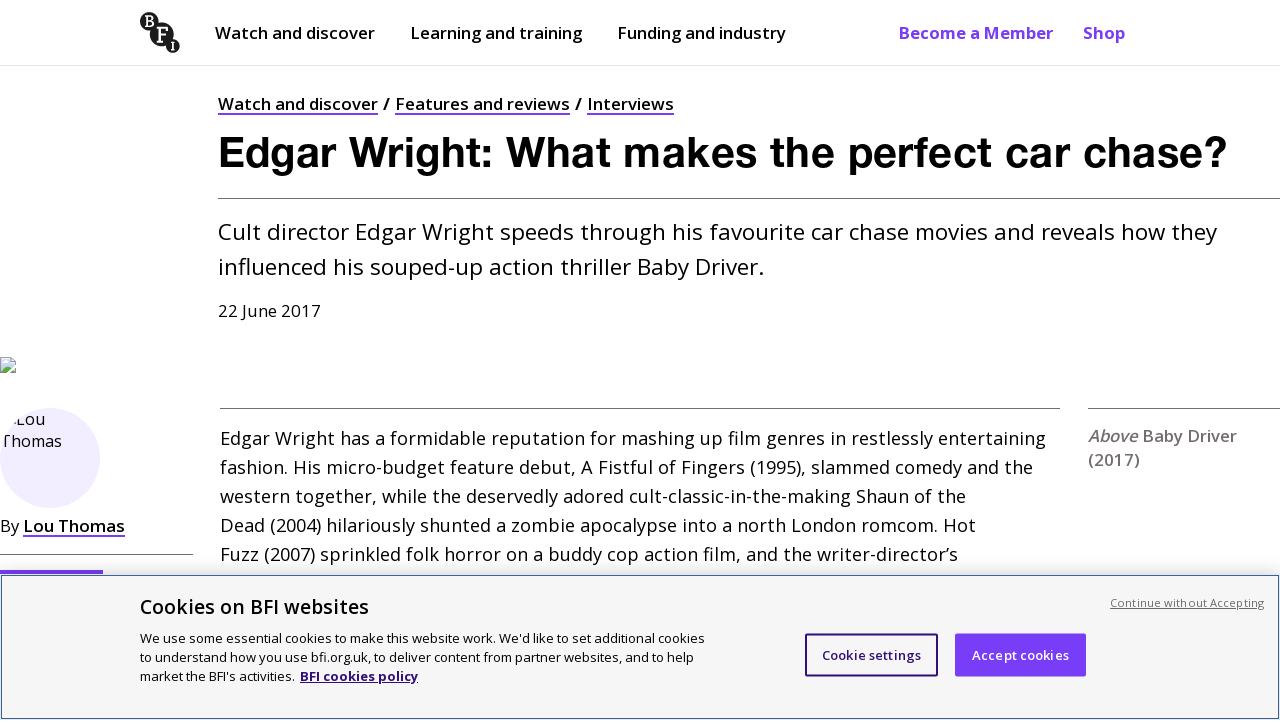

--- FILE ---
content_type: text/html; charset=utf-8
request_url: https://www.bfi.org.uk/interviews/edgar-wright-baby-driver-car-chases
body_size: 56749
content:
<!DOCTYPE html>
  <html lang="en">
    <head>
      <meta charset="utf-8" />
      <meta data-react-helmet="true" name="description" content="Cult director Edgar Wright speeds through his favourite car chase movies and reveals how they influenced his souped-up action thriller Baby Driver."/><meta data-react-helmet="true" name="robots" content="index, follow"/><meta data-react-helmet="true" name="viewport" content="width=device-width, initial-scale=1"/><meta data-react-helmet="true" name="msapplication-TileColor" content="#783df6"/><meta data-react-helmet="true" name="msapplication-TileImage" content="/dist/client/a67a7d9041d0ee52635d.png"/><meta data-react-helmet="true" name="msapplication-config" content="/browserconfig.xml"/><meta data-react-helmet="true" name="theme-color" content="#ffffff"/><meta data-react-helmet="true" property="og:type" content="Article"/><meta data-react-helmet="true" property="og:site_name" content="BFI"/><meta data-react-helmet="true" property="og:url" content="/interviews/edgar-wright-baby-driver-car-chases"/><meta data-react-helmet="true" property="og:title" content="Edgar Wright: What makes the perfect car chase?"/><meta data-react-helmet="true" property="og:description" content="Cult director Edgar Wright speeds through his favourite car chase movies and reveals how they influenced his souped-up action thriller Baby Driver."/><meta data-react-helmet="true" property="og:image" content="https://core-cms.bfi.org.uk/sites/default/files/styles/responsive/public/2022-04/baby-driver-2017-ansel-elgort-rearview-mirror.jpg/1200x630-cropped/baby-driver-2017-ansel-elgort-rearview-mirror.jpg"/><meta data-react-helmet="true" property="twitter:card" content="summary_large_image"/><meta data-react-helmet="true" property="twitter:site" content="@BFI"/><meta data-react-helmet="true" property="twitter:url" content="/interviews/edgar-wright-baby-driver-car-chases"/><meta data-react-helmet="true" property="twitter:title" content="Edgar Wright: What makes the perfect car chase?"/><meta data-react-helmet="true" property="twitter:description" content="Cult director Edgar Wright speeds through his favourite car chase movies and reveals how they influenced his souped-up action thriller Baby Driver."/><meta data-react-helmet="true" property="twitter:image" content="https://core-cms.bfi.org.uk/sites/default/files/styles/responsive/public/2022-04/baby-driver-2017-ansel-elgort-rearview-mirror.jpg/1024x521-cropped/baby-driver-2017-ansel-elgort-rearview-mirror.jpg"/><meta data-react-helmet="true" property="twitter:image:alt" content="The BFI logo"/>
      <!-- Referrer meta tag: Fixes YouTube playback issues in Safari when using CookiePro by setting the referrer to "origin". -->
      <meta name="referrer" content="origin">
      <!-- CookiePro Cookies Consent Notice start for www.bfi.org.uk -->
      
      <script src="https://cookie-cdn.cookiepro.com/scripttemplates/otSDKStub.js"  type="text/javascript" charset="UTF-8" data-domain-script="bd6dd4ce-0e1b-4bd8-b05b-5376972199ca" ></script>
      <link rel="alternate" type="application/rss+xml" title="Features and reviews" href="/rss-feed" />
      <script type="text/javascript">
        function OptanonWrapper() {
          const root = document.querySelector('#root');
          const cookieNotice = document.querySelector('#onetrust-banner-sdk');
          const acceptButton = document.querySelector('#onetrust-accept-btn-handler');
          cookieNotice.setAttribute("tabindex", "1");
          root.setAttribute("tabindex", "-1");
          const handleTab = (event) => {
            if (event.keyCode === 9) {
              root.focus();
            }
          };
          if (acceptButton) {
            acceptButton.addEventListener("keydown", handleTab);
            acceptButton.addEventListener('click', () => {
               setTimeout(() => {root.focus();}, 100);
            });
          }
        }
      </script>
      <!-- CookiePro Cookies Consent Notice end for www.bfi.org.uk -->

      <!-- Variable used by Goole Tag Manager -->
      <script>window.dataLayer = window.dataLayer || [];</script>
      <script data-react-helmet="true" type="application/ld+json">{
  "@context": "https://schema.org",
  "@type": "Article",
  "mainEntityOfPage": {
    "@type": "WebPage",
    "@id": "/interviews/edgar-wright-baby-driver-car-chases"
  },
  "headline": "Edgar Wright: What makes the perfect car chase?",
  "description": "Cult director Edgar Wright speeds through his favourite car chase movies and reveals how they influenced his souped-up action thriller Baby Driver.",
  "image": "https://core-cms.bfi.org.uk/sites/default/files/styles/responsive/public/2022-04/baby-driver-2017-ansel-elgort-rearview-mirror.jpg/1200x630-cropped/baby-driver-2017-ansel-elgort-rearview-mirror.jpg",
  "author": {
    "@type": "Organization",
    "name": "BFI"
  },
  "publisher": {
    "@type": "Organization",
    "name": "BFI",
    "logo": {
      "@type": "ImageObject",
      "url": "/dist/client/c4cbe7e9c131ddd1d014.png",
      "width": 57,
      "height": 57
    }
  },
  "datePublished": "2017-06-22T17:45:04+01:00",
  "dateUpdated": "2017-06-22T17:45:04+01:00"
}</script><script data-react-helmet="true" >dataLayer.push({
  "event": "pageview",
  "page_domain": "www.bfi.org.uk",
  "page_path": "/interviews/edgar-wright-baby-driver-car-chases",
  "page_name": "Edgar Wright: What makes the perfect car chase?",
  "publication_date": "2017-06-22T17:45:04+01:00",
  "updated_date": "2017-06-22T17:45:04+01:00",
  "page_category": "Other",
  "language": "EN",
  "currency": "GBP",
  "country": "UK",
  "page_type": "article",
  "programme": "",
  "word_count": 1461,
  "author": "Lou Thomas",
  "subject": "Action",
  "article_type": "Interviews",
  "article_category": "",
  "article_brand": "",
  "level_1": "Watch and discover",
  "attached_articles": 0,
  "has_image": "no",
  "has_description": "no",
  "seoNoIndex": false
});</script>
      <!-- Google tag manager code -->
      <script>(function(w,d,s,l,i){w[l]=w[l]||[];w[l].push({'gtm.start':new Date().getTime(),event:'gtm.js'});var f=d.getElementsByTagName(s)[0],j=d.createElement(s),dl=l!='dataLayer'?'&l='+l:'';j.async=true;j.src='https://www.googletagmanager.com/gtm.js?id='+i+dl;f.parentNode.insertBefore(j,f);})(window,document,'script','dataLayer','GTM-TPS5SNQ');</script>

      <meta name="google-site-verification" content="Cy_TKjEw_Nz_32-nSVaetgkCXBCeRyKlc6wTqdHDAa8" />
      <link href="https://fonts.googleapis.com/css?family=Open+Sans:400,600,700&display=swap" rel="stylesheet" />
      <style data-styled="true" data-styled-version="6.1.19">.gFihUn{display:none;}/*!sc*/
@media screen and (min-width:1040px){.gFihUn{display:block;}}/*!sc*/
data-styled.g1[id="QuickLinks__Wrapper-sc-1t7tnxv-0"]{content:"gFihUn,"}/*!sc*/
.hsTFMy{color:#783DF6;font-weight:700;text-decoration:none;padding:21px 15px;text-shadow:none;position:relative;transition:opacity 0.3s ease-in-out;}/*!sc*/
.hsTFMy:before{content:'';position:absolute;width:0;height:2px;background-color:#310F7A;opacity:0.8;visibility:hidden;transition:all 0.3s ease-in-out;left:15px;right:15px;bottom:15px;}/*!sc*/
@media screen and (max-width:895px) and (min-width:768px){.hsTFMy:before{left:8px;right:8px;bottom:8px;}}/*!sc*/
@media screen and (min-width:895px){.hsTFMy:before{left:13px;right:13px;bottom:11px;}}/*!sc*/
@media screen and (min-width:1040px){.hsTFMy:before{bottom:17px;left:15px;right:15px;}}/*!sc*/
.hsTFMy:hover:before{visibility:visible;width:calc(100% - 30px);}/*!sc*/
@media screen and (max-width:895px) and (min-width:768px){.hsTFMy:hover:before{width:calc(100% - 16px);}}/*!sc*/
@media screen and (min-width:895px){.hsTFMy:hover:before{width:calc(100% - 26px);}}/*!sc*/
@media screen and (min-width:1040px){.hsTFMy:hover:before{width:calc(100% - 30px);}}/*!sc*/
data-styled.g2[id="QuickLinks__QuickLink-sc-1t7tnxv-1"]{content:"hsTFMy,"}/*!sc*/
.XUZBE{z-index:999;position:fixed;display:none;top:52px;left:0px;width:100%;bottom:0px;background:#ffffff;padding:0px 20px;animation:fadeIn 0.1s ease-out;overflow-y:scroll;margin-top:0;}/*!sc*/
@keyframes fadeIn{from{opacity:0;}to{opacity:1;}}/*!sc*/
@media screen and (min-width:768px){.XUZBE{top:68px;}}/*!sc*/
@media screen and (min-width:1040px){.XUZBE{display:none;}}/*!sc*/
data-styled.g3[id="MobilePanel__Panel-sc-hmyky8-0"]{content:"XUZBE,"}/*!sc*/
.kclUoj{border:none;margin-top:1px;cursor:pointer;background:none;padding:10px 10px;font-size:1.05rem;font-weight:700;display:flex;-webkit-flex-direction:row;-moz-flex-direction:row;-ms-flex-direction:row;flex-direction:row;justify-content:center;align-items:center;margin-left:-10px;color:#000000;}/*!sc*/
@media screen and (min-width:768px){.kclUoj{color:#000000;}.kclUoj[aria-expanded='true']{color:#000000;}}/*!sc*/
@media screen and (min-width:1040px){.kclUoj{display:none;}}/*!sc*/
data-styled.g13[id="MenuButton__Button-sc-eot706-0"]{content:"kclUoj,"}/*!sc*/
.lfdQLr{margin-left:10px;width:15px;}/*!sc*/
.lfdQLr:after,.lfdQLr:before,.lfdQLr span{background-color:#000000;content:'';display:block;height:2px;margin:3px 0;transition:all 0.2s ease-in-out;}/*!sc*/
@media screen and (min-width:768px){.lfdQLr:after,.lfdQLr:before,.lfdQLr span{background-color:#000000;}}/*!sc*/
data-styled.g14[id="MenuButton__Icon-sc-eot706-1"]{content:"lfdQLr,"}/*!sc*/
.flIevp{display:none;}/*!sc*/
@media screen and (min-width:1040px){.flIevp{display:block;margin-right:auto;}}/*!sc*/
data-styled.g15[id="Nav__Outer-sc-5atite-0"]{content:"flIevp,"}/*!sc*/
.xomxB{list-style:none;display:flex;-webkit-flex-direction:row;-moz-flex-direction:row;-ms-flex-direction:row;flex-direction:row;align-items:center;margin:0px;padding-left:0;}/*!sc*/
data-styled.g16[id="Nav__List-sc-5atite-1"]{content:"xomxB,"}/*!sc*/
.hrUifz{display:block;padding:25px 0 25px 12px;color:#000000;text-decoration:none;position:relative;margin-right:15px;text-shadow:none;}/*!sc*/
.hrUifz:after{position:absolute;display:block;content:'';height:2px;background-color:#000000;width:0;left:15px;right:15px;bottom:15px;transition:all 0.3s ease-in-out;}/*!sc*/
@media screen and (max-width:895px) and (min-width:768px){.hrUifz:after{left:8px;right:8px;bottom:8px;width:0;}}/*!sc*/
@media screen and (min-width:895px){.hrUifz:after{left:13px;right:13px;bottom:11px;width:0;}}/*!sc*/
@media screen and (min-width:1040px){.hrUifz:after{bottom:17px;left:15px;right:15px;width:0;}}/*!sc*/
.hrUifz:hover:after{opacity:0.8;visibility:visible;width:calc(100% - 30px);}/*!sc*/
@media screen and (max-width:895px) and (min-width:768px){.hrUifz:hover:after{width:calc(100% - 16px);}}/*!sc*/
@media screen and (min-width:895px){.hrUifz:hover:after{width:calc(100% - 26px);}}/*!sc*/
@media screen and (min-width:1040px){.hrUifz:hover:after{width:calc(100% - 30px);}}/*!sc*/
.hrUifz:before{display:block;content:'';position:absolute;margin:0 auto;bottom:0;left:50%;transform:translateX(-50%);width:0;height:0;border-left:8px solid transparent;border-right:8px solid transparent;border-bottom:8px solid transparent;z-index:999;}/*!sc*/
.hrUifz:first-child{margin-left:-10px;}/*!sc*/
data-styled.g17[id="Nav__ItemLink-sc-5atite-2"]{content:"hrUifz,"}/*!sc*/
.cprRkH{font-weight:600;}/*!sc*/
data-styled.g18[id="Nav__Item-sc-5atite-3"]{content:"cprRkH,"}/*!sc*/
.izHpeB{margin-right:20px;padding:20px 10px!important;margin-left:-10px;}/*!sc*/
data-styled.g26[id="Nav__BlackLogoLink-sc-5atite-11"]{content:"izHpeB,"}/*!sc*/
.dLrYtC{width:40px;height:41px;vertical-align:middle;}/*!sc*/
data-styled.g27[id="Nav__Logo-sc-5atite-12"]{content:"dLrYtC,"}/*!sc*/
.gTnOmw{position:absolute!important;width:1px!important;height:1px!important;overflow:hidden!important;clip:rect(0 0 0 0)!important;-webkit-clip-path:inset(50%)!important;clip-path:inset(50%)!important;white-space:nowrap!important;padding:10px 25px;font-weight:700;display:block;text-decoration:none;z-index:99999;color:#783DF6;background:#ffffff;border:1px solid #746D6D;margin-left:-8px;}/*!sc*/
.gTnOmw:focus{position:absolute!important;width:auto!important;height:auto!important;overflow:visible!important;clip:auto!important;-webkit-clip-path:none!important;clip-path:none!important;white-space:inherit!important;outline:none;}/*!sc*/
data-styled.g30[id="Nav__OpenMenuButton-sc-5atite-15"]{content:"gTnOmw,"}/*!sc*/
.kGLoOl{margin-bottom:0px;position:relative;z-index:999;min-height:45px;position:sticky;top:0px;background-color:#ffffff;border-bottom:1px solid #E9E8E8;}/*!sc*/
.kGLoOl.menuOpen{background-color:white;border-bottom:1px solid #E9E8E8;}/*!sc*/
@media screen and (min-width:1040px){.kGLoOl{min-height:50px;}}/*!sc*/
.kGLoOl a{font-size:1.05rem;}/*!sc*/
@media screen and (max-width:895px) and (min-width:768px){.kGLoOl a{font-size:13px;}}/*!sc*/
@media screen and (min-width:768px){.kGLoOl a{padding:6px 0;font-size:15px;}}/*!sc*/
@media screen and (min-width:1040px){.kGLoOl a{padding:21px 15px;font-size:1.05rem;}}/*!sc*/
data-styled.g31[id="Header__Outer-sc-1ded1i3-0"]{content:"kGLoOl,"}/*!sc*/
.hCXkBC{display:flex;-webkit-flex-direction:row;-moz-flex-direction:row;-ms-flex-direction:row;flex-direction:row;justify-content:space-between;align-items:center;max-width:1040px;margin:0 auto;padding:0px 20px;}/*!sc*/
@media screen and (min-width:1440px){.hCXkBC{max-width:calc(1440px - 100px);}}/*!sc*/
.hCXkBC a:focus,.hCXkBC button:focus{box-shadow:inset #FF22C9 0px 0px 0px 4px;outline:none!important;}/*!sc*/
data-styled.g32[id="Header__Inner-sc-1ded1i3-1"]{content:"hCXkBC,"}/*!sc*/
.kWmYLR{width:65px;height:66px;}/*!sc*/
@media screen and (min-width:550px){.kWmYLR{width:50px;height:51px;}}/*!sc*/
@media screen and (min-width:1040px){.kWmYLR{width:55px;height:56px;}}/*!sc*/
@media screen and (min-width:1440px){.kWmYLR{width:65px;height:66px;}}/*!sc*/
data-styled.g33[id="Header__Logo-sc-1ded1i3-2"]{content:"kWmYLR,"}/*!sc*/
.dSDGmS{padding:0;display:block;}/*!sc*/
@media screen and (min-width:768px){.dSDGmS{display:none;}}/*!sc*/
.dSDGmS img{width:40px;height:41px;margin-top:5px;}/*!sc*/
data-styled.g35[id="Header__MobileLogoLink-sc-1ded1i3-4"]{content:"dSDGmS,"}/*!sc*/
.cStncM{display:none;}/*!sc*/
@media screen and (min-width:768px){.cStncM{display:block;padding:6px 0!important;}}/*!sc*/
@media screen and (min-width:1040px){.cStncM{display:none;}}/*!sc*/
data-styled.g36[id="Header__TabletLogoLink-sc-1ded1i3-5"]{content:"cStncM,"}/*!sc*/
.djmBYu{position:absolute!important;width:1px!important;height:1px!important;margin:0!important;overflow:hidden!important;clip:rect(0 0 0 0)!important;-webkit-clip-path:inset(50%)!important;clip-path:inset(50%)!important;white-space:nowrap!important;padding:10px 25px;background:#783DF6;font-weight:700;display:block;text-decoration:none;z-index:99999;color:#000000;}/*!sc*/
.djmBYu .inner{max-width:1040px;margin:0 auto;}/*!sc*/
@media screen and (min-width:1440px){.djmBYu .inner{max-width:calc(1440px - 100px);}}/*!sc*/
.djmBYu .button_like{background:#ffffff;padding:10px 15px;display:inline-block;border:3px solid #FF22C9;}/*!sc*/
.djmBYu:focus{position:static!important;width:100%!important;height:auto!important;margin:inherit!important;overflow:visible!important;clip:auto!important;-webkit-clip-path:none!important;clip-path:none!important;white-space:inherit!important;outline:none;}/*!sc*/
@media screen and (max-width:895px) and (min-width:768px){.djmBYu:focus{padding-bottom:52px;}}/*!sc*/
@media screen and (min-width:895px){.djmBYu:focus{padding-bottom:48px;}}/*!sc*/
@media screen and (min-width:1040px){.djmBYu:focus{padding-bottom:20px;}}/*!sc*/
data-styled.g38[id="Header__SkipLink-sc-1ded1i3-7"]{content:"djmBYu,"}/*!sc*/
.iCSWVH{padding:0;width:100%;margin:15px 0 35px;display:flex;}/*!sc*/
data-styled.g39[id="ImageSponsorLinks__Outer-sc-fogxlc-0"]{content:"iCSWVH,"}/*!sc*/
.jtZpCs{display:flex;-webkit-flex-direction:row;-moz-flex-direction:row;-ms-flex-direction:row;flex-direction:row;align-items:flex-start;flex-wrap:wrap;width:100%;}/*!sc*/
data-styled.g40[id="ImageSponsorLinks__ImagesHolder-sc-fogxlc-1"]{content:"jtZpCs,"}/*!sc*/
.hSEoLe{margin-bottom:10px;}/*!sc*/
.hSEoLe :not(:last-child){margin-right:18px;}/*!sc*/
.hSEoLe img{-webkit-transition:all ease 0.3s;-moz-transition:all ease 0.3s;-o-transition:all ease 0.3s;transition:all ease 0.3s;}/*!sc*/
data-styled.g41[id="ImageSponsorLinks__ImageContainer-sc-fogxlc-2"]{content:"hSEoLe,"}/*!sc*/
.ktsGWn{margin:0;padding:0;display:block;width:auto;height:75px;}/*!sc*/
@media screen and (min-width:768px){.ktsGWn{height:100px;}}/*!sc*/
data-styled.g43[id="ImageSponsorLinks__Image-sc-fogxlc-4"]{content:"ktsGWn,"}/*!sc*/
.VsQEw{padding:10px 0 20px 0;background:#F9DDE7;color:#000000;}/*!sc*/
@media screen and (min-width:768px){.VsQEw{padding:40px 0 20px 0;}}/*!sc*/
@media screen and (min-width:1040px){.VsQEw{padding:50px 0 20px 0;}}/*!sc*/
data-styled.g44[id="Footer__Outer-sc-1m4hj7x-0"]{content:"VsQEw,"}/*!sc*/
.ljxtnv{max-width:1040px;padding:0 20px;margin:0 auto;}/*!sc*/
.ljxtnv ul{padding:0;margin:15px 0;max-width:410px;}/*!sc*/
@media screen and (min-width:1040px){.ljxtnv ul{max-width:435px;}}/*!sc*/
.ljxtnv.dont_restrict{padding:0;}/*!sc*/
@media screen and (min-width:768px){.ljxtnv.dont_restrict{padding:0 20px;}}/*!sc*/
@media screen and (min-width:1440px){.ljxtnv{max-width:calc(1440px - 100px);}}/*!sc*/
data-styled.g45[id="Footer__Inner-sc-1m4hj7x-1"]{content:"ljxtnv,"}/*!sc*/
.hBkwQi{margin-bottom:40px;}/*!sc*/
@media screen and (min-width:768px){.hBkwQi .container{display:flex;-webkit-flex-direction:row;-moz-flex-direction:row;-ms-flex-direction:row;flex-direction:row;justify-content:space-between;}}/*!sc*/
data-styled.g46[id="Footer__TopRow-sc-1m4hj7x-2"]{content:"hBkwQi,"}/*!sc*/
.buDuIh{border-top:1px solid #000000;padding-top:30px;padding-bottom:25px;}/*!sc*/
@media screen and (min-width:768px){.buDuIh{padding-bottom:20px;}}/*!sc*/
@media screen and (min-width:1040px){.buDuIh{padding-bottom:30px;}}/*!sc*/
data-styled.g47[id="Footer__SecondRow-sc-1m4hj7x-3"]{content:"buDuIh,"}/*!sc*/
.cEruAU ul{flex-direction:row;-webkit-box-pack:justify;justify-content:space-between;max-width:100%;}/*!sc*/
.cEruAU ul li{width:100%;list-style:none;margin:0 0 15px 0;}/*!sc*/
@media screen and (min-width:768px){.cEruAU ul li{margin-left:25px;}.cEruAU ul li:first-of-type{margin-left:0;}}/*!sc*/
.cEruAU a{text-decoration:underline;font-size:1.14rem;font-weight:600;text-decoration-thickness:2px;}/*!sc*/
@media screen and (min-width:768px){.cEruAU ul{display:flex;}}/*!sc*/
data-styled.g48[id="Footer__WatchMenu-sc-1m4hj7x-4"]{content:"cEruAU,"}/*!sc*/
.faefgB div{margin-top:5px;font-size:1.05rem;}/*!sc*/
data-styled.g49[id="Footer__MenuDesc-sc-1m4hj7x-5"]{content:"faefgB,"}/*!sc*/
.egEgbC{margin-bottom:30px;border-top:1px solid #000000;border-bottom:1px solid #000000;padding-bottom:10px;padding-top:30px;}/*!sc*/
@media screen and (min-width:768px){.egEgbC{padding-top:35px;padding-bottom:50px;}.egEgbC .container{display:flex;-webkit-flex-direction:row;-moz-flex-direction:row;-ms-flex-direction:row;flex-direction:row;justify-content:space-between;}}/*!sc*/
@media screen and (min-width:1040px){.egEgbC{padding-bottom:35px;}}/*!sc*/
data-styled.g50[id="Footer__ThirdRow-sc-1m4hj7x-6"]{content:"egEgbC,"}/*!sc*/
.gNIKkX{width:100%;margin-bottom:25px;flex:1;}/*!sc*/
.gNIKkX img{height:60px;}/*!sc*/
@media screen and (min-width:768px){.gNIKkX{margin-left:40px;}}/*!sc*/
@media screen and (min-width:1040px){.gNIKkX{margin-left:50px;}}/*!sc*/
data-styled.g51[id="Footer__SupportLogos-sc-1m4hj7x-7"]{content:"gNIKkX,"}/*!sc*/
.ldckjY{flex:1;}/*!sc*/
@media screen and (min-width:1040px){.ldckjY{flex:2;}}/*!sc*/
data-styled.g52[id="Footer__AboutUsMenu-sc-1m4hj7x-8"]{content:"ldckjY,"}/*!sc*/
.eAQJIW{font-size:0.8rem;text-align:left;}/*!sc*/
@media screen and (min-width:768px){.eAQJIW{text-align:left;}.eAQJIW .container{display:flex;-webkit-flex-direction:row;-moz-flex-direction:row;-ms-flex-direction:row;flex-direction:row;justify-content:space-between;}}/*!sc*/
data-styled.g53[id="Footer__BottomRow-sc-1m4hj7x-9"]{content:"eAQJIW,"}/*!sc*/
.fpfMLv{margin-bottom:20px;}/*!sc*/
.fpfMLv a{margin-right:15px;font-weight:600;text-decoration:underline;}/*!sc*/
@media screen and (min-width:768px){.fpfMLv{margin-bottom:0;}.fpfMLv a{text-decoration:none;}.fpfMLv a:hover{text-decoration:underline;}.fpfMLv li{display:inline-block;}}/*!sc*/
data-styled.g54[id="Footer__BottomLinks-sc-1m4hj7x-10"]{content:"fpfMLv,"}/*!sc*/
.jlPgXt{margin-top:30px;width:100%;font-size:1.05rem;border-top:3px solid #000000;}/*!sc*/
.jlPgXt h2{font-size:1.25rem;}/*!sc*/
@media screen and (min-width:768px){.jlPgXt{margin-top:0;margin-left:25px;}.jlPgXt:first-of-type{margin-left:0;}}/*!sc*/
@media screen and (min-width:1440px){.jlPgXt{margin-left:25px;}.jlPgXt h2{font-size:27px;}}/*!sc*/
data-styled.g55[id="Footer__Menu-sc-1m4hj7x-11"]{content:"jlPgXt,"}/*!sc*/
.fzTUWr{margin-top:0;display:block;font-size:1.3rem;font-weight:700;margin-bottom:25px;}/*!sc*/
data-styled.g56[id="Footer__Heading-sc-1m4hj7x-12"]{content:"fzTUWr,"}/*!sc*/
.kINSuu{margin-top:0;display:block;font-size:1.25rem;font-weight:700;margin-bottom:15px;}/*!sc*/
@media screen and (min-width:1440px){.kINSuu{font-size:1.68rem;}}/*!sc*/
data-styled.g57[id="Footer__SubHeading-sc-1m4hj7x-13"]{content:"kINSuu,"}/*!sc*/
.jBTEAX{font-size:1.05rem;}/*!sc*/
@media screen and (min-width:1040px){.jBTEAX{margin-right:75px;font-size:1.14rem;}}/*!sc*/
@media screen and (min-width:1440px){.jBTEAX{font-size:1.25rem;margin-right:110px;}}/*!sc*/
data-styled.g58[id="Footer__AboutUs-sc-1m4hj7x-14"]{content:"jBTEAX,"}/*!sc*/
@media screen and (min-width:768px){.dQbHUq{text-align:right;width:300px;}}/*!sc*/
data-styled.g59[id="Footer__Copyright-sc-1m4hj7x-15"]{content:"dQbHUq,"}/*!sc*/
.bLoVjm{display:flex;-webkit-flex-direction:row;-moz-flex-direction:row;-ms-flex-direction:row;flex-direction:row;align-items:center;margin-bottom:20px;}/*!sc*/
.bLoVjm li{width:100%;}/*!sc*/
data-styled.g60[id="Footer__LinkContainer-sc-1m4hj7x-16"]{content:"bLoVjm,"}/*!sc*/
.gwqGRM{border-bottom:1px solid #000000;margin:0 -20px 30px -20px;padding-bottom:40px;padding-left:15px;}/*!sc*/
@media screen and (min-width:768px){.gwqGRM{margin:0 -5px 0 0;padding:0;border-bottom:unset;}}/*!sc*/
data-styled.g61[id="Footer__IconLinkContainer-sc-1m4hj7x-17"]{content:"gwqGRM,"}/*!sc*/
.faSNqM{color:black;text-decoration:none;}/*!sc*/
.faSNqM:hover{text-decoration:underline;}/*!sc*/
.faSNqM:hover div.logo{opacity:0.6;}/*!sc*/
.faSNqM:focus{outline:2px solid #FF22C9;background:#310F7A;color:#ffffff;}/*!sc*/
.faSNqM:focus div.logo{background-color:#ffffff;}/*!sc*/
.faSNqM:active{text-decoration:underline;}/*!sc*/
.faSNqM::-moz-focus-inner{border:0;}/*!sc*/
.faSNqM.title_link{display:block;text-decoration:none;}/*!sc*/
.faSNqM.title_link:hover{text-decoration:underline;}/*!sc*/
.faSNqM.title_link:focus{background:none;outline:none;}/*!sc*/
.faSNqM.title_link:focus h2{outline:2px solid #FF22C9;background:#310F7A;color:#ffffff;}/*!sc*/
.faSNqM span.hidden_title{display:none;}/*!sc*/
.faSNqM h2{margin-bottom:0;}/*!sc*/
data-styled.g62[id="Footer__MenuItem-sc-1m4hj7x-18"]{content:"faSNqM,"}/*!sc*/
.hpVaOY{color:black;text-decoration:none;}/*!sc*/
.hpVaOY:hover{text-decoration:underline;}/*!sc*/
.hpVaOY:hover div.logo{opacity:0.6;}/*!sc*/
.hpVaOY:focus{outline:2px solid #FF22C9;background:#310F7A;color:#ffffff;}/*!sc*/
.hpVaOY:focus div.logo{background-color:#ffffff;}/*!sc*/
.hpVaOY:active{text-decoration:underline;}/*!sc*/
.hpVaOY::-moz-focus-inner{border:0;}/*!sc*/
.hpVaOY.title_link{display:block;text-decoration:none;}/*!sc*/
.hpVaOY.title_link:hover{text-decoration:underline;}/*!sc*/
.hpVaOY.title_link:focus{background:none;outline:none;}/*!sc*/
.hpVaOY.title_link:focus h2{outline:2px solid #FF22C9;background:#310F7A;color:#ffffff;}/*!sc*/
.hpVaOY span.hidden_title{display:none;}/*!sc*/
.hpVaOY h2{margin-bottom:0;}/*!sc*/
.hpVaOY:focus{background:#310F7A;}/*!sc*/
data-styled.g63[id="Footer__ExternalMenuItem-sc-1m4hj7x-19"]{content:"hpVaOY,"}/*!sc*/
.kvxyuS{vertical-align:bottom;width:35px;height:35px;display:inline-block;background-color:#000000;background:url([data-uri]) no-repeat center;}/*!sc*/
.bvLVXg{vertical-align:bottom;width:35px;height:35px;display:inline-block;background-color:#000000;background:url(/dist/client/42a0f3f0eb04b7db1a30.svg) no-repeat center;}/*!sc*/
.gDMGXn{vertical-align:bottom;width:35px;height:35px;display:inline-block;background-color:#000000;background:url(/dist/client/2f4a3feb8d4022aeb7db.svg) no-repeat center;}/*!sc*/
.iXqTfI{vertical-align:bottom;width:35px;height:35px;display:inline-block;background-color:#000000;background:url(/dist/client/f222fea05b44fdeb2e91.svg) no-repeat center;}/*!sc*/
.jcKdMX{vertical-align:bottom;width:35px;height:35px;display:inline-block;background-color:#000000;background:url(/dist/client/685bd3b88b8c332eaf45.svg) no-repeat center;}/*!sc*/
data-styled.g64[id="Footer__Icon-sc-1m4hj7x-20"]{content:"kvxyuS,bvLVXg,gDMGXn,iXqTfI,jcKdMX,"}/*!sc*/
.hKnhOL{display:inline-block;position:relative;font-weight:700;font-size:1.14rem;line-height:1.6;color:#ffffff;background:#000000;text-decoration:none;text-shadow:none;padding:10px 25px;z-index:2;width:100%;text-align:center;transition:color 0.3s;}/*!sc*/
.hKnhOL.dark{background:#000000;color:#ffffff;}/*!sc*/
.hKnhOL.light{background:#ffffff;color:#000000;}/*!sc*/
.hKnhOL svg{fill:currentColor;}/*!sc*/
.hKnhOL::after{content:'';width:100%;height:5px;transition:height 0.3s;position:absolute;bottom:-5px;left:0;background:#783DF6;z-index:-1;}/*!sc*/
.hKnhOL:hover,.hKnhOL:focus{color:#ffffff;}/*!sc*/
.hKnhOL:hover::after,.hKnhOL:focus::after{height:calc(100% + 5px);}/*!sc*/
.hKnhOL:focus{box-shadow:0 0 0 4px #FF22C9;outline:none;height:auto;}/*!sc*/
.hKnhOL:focus :after{bottom:0;height:100%;}/*!sc*/
.hKnhOL:active{background:#310F7A!important;box-shadow:none;transform:translate(0,5px);}/*!sc*/
.hKnhOL:active :after{height:1px;bottom:-1px;}/*!sc*/
@media screen and (min-width:768px){.hKnhOL{width:auto;}}/*!sc*/
data-styled.g65[id="Button__PrimaryButton-sc-1s3ot19-0"]{content:"hKnhOL,"}/*!sc*/
@media screen and (min-width: 768px){.dpQqlv{display:grid;grid-template-columns:repeat(12, 1fr);column-gap:25px;}}/*!sc*/
data-styled.g78[id="Breadcrumbs__Nav-sc-xbclhh-0"]{content:"dpQqlv,"}/*!sc*/
.bIawxG{list-style:none;color:#000000;font-size:0.8rem;padding-left:0px;line-height:1.5;margin-top:0;display:none;grid-column:span 12;}/*!sc*/
@media screen and (min-width:768px){.bIawxG{display:block;}}/*!sc*/
@media screen and (min-width:895px){.bIawxG{grid-column:span 10;}}/*!sc*/
@media screen and (min-width:1040px){.bIawxG{font-size:1.05rem;}}/*!sc*/
data-styled.g79[id="Breadcrumbs__Outer-sc-xbclhh-1"]{content:"bIawxG,"}/*!sc*/
.kIsyPr{display:block;margin:0;padding:0;font-size:0.8rem;}/*!sc*/
@media screen and (min-width:768px){.kIsyPr{display:none;}}/*!sc*/
data-styled.g80[id="Breadcrumbs__MobileOuter-sc-xbclhh-2"]{content:"kIsyPr,"}/*!sc*/
.dUhILZ{display:inline;}/*!sc*/
.dUhILZ:after{margin:0px 5px;content:'/';font-weight:bold;}/*!sc*/
.dUhILZ:last-of-type:after{display:none;}/*!sc*/
data-styled.g81[id="Breadcrumbs__Crumb-sc-xbclhh-3"]{content:"dUhILZ,"}/*!sc*/
.hFkTEc{color:#000000;text-decoration:none;font-weight:600;position:relative;background-image:linear-gradient(120deg,#783DF6 0%,#783DF6 100%);background-repeat:no-repeat;background-size:100% 2px;background-position:0 100%;transition:all 0.15s ease-in-out;}/*!sc*/
.hFkTEc:hover{color:#ffffff;background-size:100% 100%;}/*!sc*/
.hFkTEc:focus{background-size:100% 100%;color:#ffffff;outline:none;background-image:linear-gradient(120deg,#FF22C9 0%,#FF22C9 100%);}/*!sc*/
.hFkTEc:active{outline:none;text-decoration:underline;}/*!sc*/
data-styled.g82[id="Breadcrumbs__BreadcrumbLink-sc-xbclhh-4"]{content:"hFkTEc,"}/*!sc*/
.eJlZRC{font-family:"Open Sans";color:#000000;margin-block-start:0;margin-block-end:10px;line-height:1.3;font-weight:bold;font-size:1.4375rem;}/*!sc*/
@media screen and (min-width: 1040px){.eJlZRC{font-size:1.6875rem;}}/*!sc*/
@media screen and (min-width: 1440px){.eJlZRC{font-size:2rem;}}/*!sc*/
data-styled.g97[id="Headline__H2-sc-1w6zxht-2"]{content:"eJlZRC,"}/*!sc*/
.fUDfsb{position:relative;background:#ffffff;display:flex;-webkit-flex-direction:column;-moz-flex-direction:column;-ms-flex-direction:column;flex-direction:column;position:relative;overflow:hidden;min-height:130px;width:100%;padding:15px;padding-top:243px;}/*!sc*/
@media screen and (min-width:768px){.fUDfsb{padding:25px;padding-top:185px;}}/*!sc*/
@media screen and (min-width:1040px){.fUDfsb{padding-top:200px;}}/*!sc*/
@media screen and (min-width:1440px){.fUDfsb{padding-top:260px;}}/*!sc*/
.fUDfsb .h3{margin-top:0;color:#000000;margin-bottom:0px;}/*!sc*/
.fUDfsb:hover,.fUDfsb:focus-within{background:#F3EEFF;}/*!sc*/
.fUDfsb:hover a svg,.fUDfsb:focus-within a svg{transform:translateX(4px);}/*!sc*/
.fUDfsb:hover .image,.fUDfsb:focus-within .image{filter:grayscale(100%) contrast(1) blur(0px);mix-blend-mode:multiply;}/*!sc*/
.fUDfsb:focus-within a{outline:none;}/*!sc*/
data-styled.g107[id="ArticleCard__Outer-sc-1t7vdfb-0"]{content:"fUDfsb,"}/*!sc*/
.glGppT{color:#746D6D;margin-top:auto;border-top:solid 1px #746D6D;}/*!sc*/
.glGppT p{margin-top:15px;}/*!sc*/
data-styled.g108[id="ArticleCard__Meta-sc-1t7vdfb-1"]{content:"glGppT,"}/*!sc*/
.ekTOEK{margin-bottom:0;margin-top:15px;}/*!sc*/
data-styled.g109[id="ArticleCard__Author-sc-1t7vdfb-2"]{content:"ekTOEK,"}/*!sc*/
.bccYCD{font-weight:bold;font-size:1.25rem;margin-top:0;margin-bottom:15px;}/*!sc*/
@media screen and (min-width: 1440px){.bccYCD{font-size:1.6875rem;}}/*!sc*/
data-styled.g110[id="ArticleCard__Heading-sc-1t7vdfb-3"]{content:"bccYCD,"}/*!sc*/
.jPCjxH{position:absolute;top:0;left:0;width:100%;height:100%;}/*!sc*/
.jPCjxH:active{outline:none;text-decoration:underline;}/*!sc*/
.jPCjxH:after{content:'';display:block;position:absolute;top:0;left:0;width:100%;height:100%;z-index:2;}/*!sc*/
.jPCjxH span{display:none;}/*!sc*/
data-styled.g111[id="ArticleCard__CallToAction-sc-1t7vdfb-4"]{content:"jPCjxH,"}/*!sc*/
.ksjQUB{background:#E8DDFF;display:block;width:100%;position:absolute;top:0;left:0;height:228px;}/*!sc*/
@media screen and (min-width:768px){.ksjQUB{height:160px;}}/*!sc*/
@media screen and (min-width:1040px){.ksjQUB{height:175px;}}/*!sc*/
@media screen and (min-width:1440px){.ksjQUB{height:235px;}}/*!sc*/
data-styled.g112[id="ArticleCard__PageImageContainer-sc-1t7vdfb-5"]{content:"ksjQUB,"}/*!sc*/
.gUiMta{width:100%;background:url('https://core-cms.bfi.org.uk/sites/default/files/styles/responsive/public/2026-01/28-years-later-the-bone-temple-2026-ralph-fiennes-pyre.jpg/960x540-cropped/28-years-later-the-bone-temple-2026-ralph-fiennes-pyre.jpg');height:100%;background-position:center center;background-size:cover;display:block;-webkit-transition:all ease 0.3s;-moz-transition:all ease 0.3s;-o-transition:all ease 0.3s;transition:all ease 0.3s;}/*!sc*/
.fRCLFd{width:100%;background:url('https://core-cms.bfi.org.uk/sites/default/files/styles/responsive/public/2022-06/the-turin-horse-2011-erika-bok-back-shot-with-water-bucket.jpg/960x540-cropped/the-turin-horse-2011-erika-bok-back-shot-with-water-bucket.jpg');height:100%;background-position:center center;background-size:cover;display:block;-webkit-transition:all ease 0.3s;-moz-transition:all ease 0.3s;-o-transition:all ease 0.3s;transition:all ease 0.3s;}/*!sc*/
.bnDgrf{width:100%;background:url('https://core-cms.bfi.org.uk/sites/default/files/styles/responsive/public/2022-11/satantango-1994-erika-bok.jpg/960x540-cropped/satantango-1994-erika-bok.jpg');height:100%;background-position:center center;background-size:cover;display:block;-webkit-transition:all ease 0.3s;-moz-transition:all ease 0.3s;-o-transition:all ease 0.3s;transition:all ease 0.3s;}/*!sc*/
data-styled.g113[id="ArticleCard__PageImage-sc-1t7vdfb-6"]{content:"gUiMta,fRCLFd,bnDgrf,"}/*!sc*/
.bGPetD{background:#783DF6;color:#ffffff;padding:5px;padding-left:15px;padding-right:10px;position:absolute;font-weight:600;top:15px;left:0;z-index:1;}/*!sc*/
.bGPetD::first-letter{text-transform:uppercase;}/*!sc*/
@media screen and (min-width:768px){.bGPetD{padding-left:25px;padding-right:15px;}}/*!sc*/
data-styled.g114[id="ArticleCard__CategoryTag-sc-1t7vdfb-7"]{content:"bGPetD,"}/*!sc*/
.fqKNRu{margin:15px 0 35px;padding:10px 0px 15px;position:relative;background:#E9E8E8;}/*!sc*/
.fqKNRu h2{margin-top:0;margin-bottom:25px;}/*!sc*/
.fqKNRu:before{display:block;content:'';position:absolute;top:0;bottom:0;left:-9998px;right:0;box-shadow:9999px 0 0 #E9E8E8;border-left:9999px solid #E9E8E8;z-index:-1;}/*!sc*/
@media screen and (min-width:768px){.fqKNRu{padding-top:15px;}}/*!sc*/
@media screen and (min-width:1040px){.fqKNRu{padding-top:20px;}}/*!sc*/
data-styled.g130[id="ArticleGrid__Outer-sc-j2cf0b-0"]{content:"fqKNRu,"}/*!sc*/
.hFQaIi{margin:0;padding:0;display:grid;column-gap:14px;row-gap:20px;grid-template-columns:1fr;}/*!sc*/
.hFQaIi .articleCardHighlighted{grid-column:1/-1;}/*!sc*/
@media screen and (min-width:550px){.hFQaIi{grid-template-columns:1fr 1fr;}}/*!sc*/
@media screen and (min-width:768px){.hFQaIi{column-gap:25px;row-gap:35px;grid-template-columns:1fr 1fr 1fr;}}/*!sc*/
@media screen and (min-width:1040px){.hFQaIi .articleCard,.hFQaIi .loadingArticleCard{min-width:275px;}}/*!sc*/
.hFQaIi.noBackground .articleCard.Reviews,.hFQaIi.noBackground .articleCardHighlighted.Reviews{background:#fbeff3;}/*!sc*/
.hFQaIi.noBackground .articleCard,.hFQaIi.noBackground .articleCardHighlighted{background:#f6f6f6;}/*!sc*/
.hFQaIi.noBackground .articleCard:hover,.hFQaIi.noBackground .articleCardHighlighted:hover,.hFQaIi.noBackground .articleCard:focus-within,.hFQaIi.noBackground .articleCardHighlighted:focus-within{background:#F3EEFF;}/*!sc*/
data-styled.g131[id="ArticleGrid__Articles-sc-j2cf0b-1"]{content:"hFQaIi,"}/*!sc*/
.kqlmnX{text-align:center;}/*!sc*/
data-styled.g133[id="ArticleGrid__StyledHeadline-sc-j2cf0b-3"]{content:"kqlmnX,"}/*!sc*/
.curaGb{color:#000000;line-height:1.5;font-size:1.05rem;margin-bottom:35px;}/*!sc*/
.curaGb h2:first-child,.curaGb h3:first-child,.curaGb h4:first-child,.curaGb h5:first-child{margin-block-start:0;}/*!sc*/
.curaGb h2{font-family:"Open Sans";color:#000000;font-weight:bold;font-size:1.4375rem;margin-block-start:35px;margin-block-end:10px;line-height:1.3;}/*!sc*/
@media screen and (min-width:1040px){.curaGb h2{font-size:1.6875rem;}}/*!sc*/
@media screen and (min-width:1440px){.curaGb h2{font-size:2rem;}}/*!sc*/
.curaGb h3{color:#000000;font-weight:bold;font-size:1.25rem;margin-block-start:35px;margin-block-end:10px;line-height:1.3;}/*!sc*/
@media screen and (min-width:1440px){.curaGb h3{font-size:1.6875rem;}}/*!sc*/
.curaGb h4{font-family:"Open Sans";color:#000000;font-weight:600;font-size:1.05rem;margin-bottom:5px;line-height:1.3;margin-top:35px;}/*!sc*/
@media screen and (min-width:768px){.curaGb h4{font-size:1.14rem;}}/*!sc*/
@media screen and (min-width:1440px){.curaGb h4{font-size:1.563rem;}}/*!sc*/
.curaGb h5{font-family:"Open Sans";color:#000000;font-weight:600;font-size:0.875rem;line-height:1.3;}/*!sc*/
@media screen and (min-width:768px){.curaGb h5{font-size:1.05rem;}}/*!sc*/
@media screen and (min-width:1440px){.curaGb h5{font-size:1.14rem;}}/*!sc*/
.curaGb p{margin-block-end:15px;margin-block-start:0;}/*!sc*/
.curaGb :last-child{margin-block-end:0;}/*!sc*/
.curaGb a:visited:hover{color:#ffffff;}/*!sc*/
.curaGb a:link{color:#000000;text-decoration:none;font-weight:600;position:relative;background-image:linear-gradient(120deg,#783DF6 0%,#783DF6 100%);background-repeat:no-repeat;background-size:100% 2px;background-position:0 100%;transition:all 0.15s ease-in-out;}/*!sc*/
.curaGb a:link:hover{color:#ffffff;background-size:100% 100%;}/*!sc*/
.curaGb a:link:focus{background-size:100% 100%;color:#ffffff;outline:none;background-image:linear-gradient(120deg,#FF22C9 0%,#FF22C9 100%);}/*!sc*/
.curaGb a:link:active{outline:none;text-decoration:underline;}/*!sc*/
.curaGb p+ul,.curaGb p+ol{margin-top:-5px;}/*!sc*/
.curaGb ol,.curaGb ul{margin-top:0;margin-bottom:20px;padding-left:20px;}/*!sc*/
.curaGb ol li,.curaGb ul li{padding-left:10px;margin-bottom:10px;}/*!sc*/
.curaGb ol ol,.curaGb ul ol,.curaGb ol ul,.curaGb ul ul{margin-top:10px;}/*!sc*/
.curaGb abbr{speak:spell-out;cursor:help;position:relative;text-decoration-line:underline;text-decoration-style:dotted;}/*!sc*/
.curaGb abbr:hover::after{position:absolute;top:calc(100% + 5px);left:50%;display:block;padding:10px 15px;width:max-content;background:#F3EEFFF2;content:attr(title);-webkit-box-shadow:0 0 18px 0 rgba(0,0,0,0.4);-moz-box-shadow:0 0 18px 0 rgba(0,0,0,0.4);box-shadow:0 0 18px 0 rgba(0,0,0,0.4);}/*!sc*/
@media screen and (min-width:768px){.curaGb{max-width:calc(1040px - 200px);}}/*!sc*/
@media screen and (min-width:1040px){.curaGb{font-size:1.14rem;line-height:1.6;}}/*!sc*/
@media screen and (min-width:1440px){.curaGb{font-size:1.25rem;max-width:calc(1440px - 400px);}}/*!sc*/
.curaGb table{border-collapse:collapse;margin:35px 0;max-width:100%;overflow:scroll;}/*!sc*/
.curaGb table caption{color:#746D6D;margin-bottom:5px;}/*!sc*/
@media only screen and (max-width:550px){.curaGb table caption{width:100%;}}/*!sc*/
.curaGb td{font-weight:600;}/*!sc*/
.curaGb td,.curaGb th{padding:10px;border-bottom:1px solid #746D6D;text-align:left;vertical-align:top;}/*!sc*/
.curaGb th{background:#F3EEFF;}/*!sc*/
.curaGb thead th{vertical-align:bottom;}/*!sc*/
@media only screen and (max-width:895px){.curaGb{word-break:break-word;}}/*!sc*/
@media only screen and (max-width:550px){.curaGb table.mf-table thead tr{display:none;}.curaGb table.mf-table tbody tr{margin-bottom:35px;display:block;}.curaGb table.mf-table tbody td,.curaGb table.mf-table tbody th{padding:0;display:flex;flex-flow:row wrap;}.curaGb table.mf-table tbody td div:last-child,.curaGb table.mf-table tbody th div:last-child{width:60%;padding:8px;}.curaGb table.mf-table tbody td div:first-child,.curaGb table.mf-table tbody th div:first-child{background:#F3EEFF;padding:8px;width:40%;font-weight:bold;}.curaGb table.mf-table tbody td div:first-child::before,.curaGb table.mf-table tbody th div:first-child::before{content:attr(data-th);}}/*!sc*/
.curaGb button{font-weight:700;font-size:1.14rem;line-height:1.6;text-decoration:none;text-shadow:none;text-align:center;border:none;cursor:pointer;color:white;background:linear-gradient(to top, #783DF6, #783DF6),black;background-repeat:no-repeat;background-position:bottom;background-size:100% 5px;padding:10px 25px;padding-bottom:15px;margin-bottom:-5px;transition:0.3s;}/*!sc*/
.curaGb button:hover,.curaGb button:focus{background-size:100% 100%;}/*!sc*/
.curaGb button:focus:not(:active){box-shadow:0 0 0 4px #FF22C9;outline:none;padding-bottom:11px;margin-bottom:4px;}/*!sc*/
.curaGb button svg{fill:currentColor;}/*!sc*/
data-styled.g134[id="Text__Outer-sc-au2ztm-0"]{content:"curaGb,"}/*!sc*/
.cbnIRM h2{margin-bottom:25px;}/*!sc*/
data-styled.g219[id="FilterableArticles__Outer-sc-cz7z8c-0"]{content:"cbnIRM,"}/*!sc*/
.fWcbMJ{padding:20px 0;}/*!sc*/
data-styled.g230[id="ErrorSlice-sc-zgwn82-0"]{content:"fWcbMJ,"}/*!sc*/
.kgtuHz>iframe{display:block;width:100%;border:none;display:block;}/*!sc*/
data-styled.g254[id="media__IframeContainer-sc-1il1c50-0"]{content:"kgtuHz,"}/*!sc*/
.iDNZhf{max-width:100%;aspect-ratio:aspect-ratio:200/113;}/*!sc*/
.iDNZhf iframe{display:block;height:100%;width:100%;}/*!sc*/
data-styled.g256[id="video__VideoContainer-sc-13z142q-0"]{content:"iDNZhf,"}/*!sc*/
.WuYlG{display:flex;flex-direction:column;align-items:flex-start;background:black;color:white;padding:20px;margin:15px 0 35px;}/*!sc*/
@media screen and (min-width:768px){.WuYlG{padding:25px;}}/*!sc*/
@media screen and (min-width:1040px){.WuYlG{padding:30px;}}/*!sc*/
.WuYlG[data-theme="1"]{background:#F3EEFF;color:black;--button-background:black;--button-color:white;}/*!sc*/
.WuYlG[data-theme="2"]{background:#f6f6f6;color:black;--button-background:black;--button-color:white;}/*!sc*/
data-styled.g257[id="getPromoBanner__PromoWrapper-sc-12jtskq-0"]{content:"WuYlG,"}/*!sc*/
.fEFnSN{font-family:"Open Sans";font-weight:bold;font-size:1.4375rem;margin:0 0 25px!important;line-height:1.3;}/*!sc*/
@media screen and (min-width:1040px){.fEFnSN{font-size:1.6875rem;margin-block-start:2em;}}/*!sc*/
@media screen and (min-width:1440px){.fEFnSN{margin-block-start:2.25em;font-size:2rem;}}/*!sc*/
data-styled.g258[id="getPromoBanner__H2-sc-12jtskq-1"]{content:"fEFnSN,"}/*!sc*/
.eXYqcR{margin-block-start:auto;background:var(--button-background,white);color:var(--button-color,black);}/*!sc*/
data-styled.g259[id="getPromoBanner__Cta-sc-12jtskq-2"]{content:"eXYqcR,"}/*!sc*/
.dAjkCn{margin-top:0;white-space:pre-line;}/*!sc*/
@media screen and (min-width:768px){.dAjkCn{font-size:1.25rem;margin-bottom:25px;}}/*!sc*/
data-styled.g260[id="getPromoBanner__Description-sc-12jtskq-3"]{content:"dAjkCn,"}/*!sc*/
.fNPYsD{background:black;margin:15px 0 35px;}/*!sc*/
@media screen and (min-width:768px){.fNPYsD{display:flex;flex-direction:row-reverse;}.fNPYsD.reversed{flex-direction:row;}}/*!sc*/
.fNPYsD>*{margin:0;flex:1;flex-basis:50%;}/*!sc*/
.fNPYsD>*.bannerVideo{flex-basis:calc(200% / 3);}/*!sc*/
@media screen and (min-width:768px){.fNPYsD>*{width:50%;}}/*!sc*/
data-styled.g262[id="getPromoBanner__BannerWrapper-sc-12jtskq-5"]{content:"fNPYsD,"}/*!sc*/
.kCaCGZ{height:auto;margin:0;width:calc(275px + 12 * (100% - 275px) / 12);margin-bottom:25px;}/*!sc*/
.kCaCGZ:has(Figcaption){margin-bottom:0;}/*!sc*/
.kCaCGZ figcaption{text-align:left;margin-bottom:25px;margin-top:25px;border-top:solid 1px #746D6D;padding-top:15px;font-size:1.05rem;line-height:1.5;}/*!sc*/
.kCaCGZ >:first-child{margin-bottom:0;}/*!sc*/
@media screen and (min-width:895px){.kCaCGZ.align_left{width:calc(75px + 4 * (100% - 275px) / 12);margin-right:auto;margin-left:initial;}.kCaCGZ.align_left >:first-child{float:left;margin:8px 25px 10px 0;clear:left;}.kCaCGZ.align_left figcaption{width:calc(125px + 6 * (100% - 275px) / 12);float:left;margin:15px 25px 0 0;clear:left;}.kCaCGZ.align_right{width:calc(75px + 4 * (100% - 275px) / 12);margin-left:auto;margin-bottom:25px;margin-right:0;}.kCaCGZ.align_right >:first-child{float:right;margin:8px 0 10px 25px;clear:right;}.kCaCGZ.align_right figcaption{float:right;margin:15px 0 0 25px;width:calc(125px + 6 * (100% - 275px) / 12);clear:right;}.kCaCGZ.align_portrait{width:calc(275px + 12 * (100% - 275px) / 12);}.kCaCGZ.align_portrait >:first-child{margin:0 25px 25px 0;width:calc(175px + 8 * (100% - 275px) / 12);text-align:left;}.kCaCGZ.align_portrait figcaption{width:calc(25px + 2 * (100% - 275px) / 12);margin-right:25px;margin-top:0;float:left;}.kCaCGZ.align_default{width:calc(275px + 12 * (100% - 275px) / 12);}.kCaCGZ.align_default:has(Figcaption)>:first-child{margin-left:0;}.kCaCGZ.align_default >:first-child{margin:0 25px 25px calc(25px + 2 * (100% - 275px) / 12);width:calc(175px + 8 * (100% - 275px) / 12);text-align:left;}.kCaCGZ.align_default figcaption{width:calc(25px + 2 * (100% - 275px) / 12);margin-right:25px;margin-top:0;float:left;}.kCaCGZ.align_large{width:calc(275px + 12 * (100% - 275px) / 12);}.kCaCGZ.align_large figcaption{width:calc(25px + 2 * (100% - 275px) / 12);margin:0 0 25px 25px;float:right;text-align:left;}.kCaCGZ.align_large >:first-child{width:100%;margin-bottom:25px;}}/*!sc*/
@media screen and (min-width:1040px){.kCaCGZ.align_portrait>:first-child{width:calc(125px + 6 * (100% - 275px) / 12);}.kCaCGZ.align_default>:first-child{width:calc(175px + 8 * (100% - 275px) / 12);}.kCaCGZ.align_large{margin-left:calc(calc(25px + 2 * (100% - 275px) / 12) + 25px);width:calc(225px + 10 * (100% - 275px) / 12);}.kCaCGZ.align_large >:first-child{display:block;}}/*!sc*/
data-styled.g271[id="EditorialFigure__Figure-sc-1jlutum-0"]{content:"kCaCGZ,"}/*!sc*/
.lggqZ{text-align:center;font-weight:600;color:#746D6D;font-size:0.8rem;margin:0 auto;display:block;}/*!sc*/
.lggqZ span{display:block;}/*!sc*/
.lggqZ:hover{cursor:default;}/*!sc*/
data-styled.g272[id="EditorialFigure__Figcaption-sc-1jlutum-1"]{content:"lggqZ,"}/*!sc*/
.eGinWS{width:100%;height:auto;}/*!sc*/
data-styled.g274[id="EditorialImageSlice__StyledImage-sc-1s3ip3d-0"]{content:"eGinWS,"}/*!sc*/
.kBfhLq{margin:25px 0 0;display:grid;grid-template-columns:100%;}/*!sc*/
data-styled.g327[id="slices__Slices-sc-1b0qhft-0"]{content:"kBfhLq,"}/*!sc*/
.clyENc{margin:0 0 35px 0;font-size:1.05rem;}/*!sc*/
@media screen and (min-width:895px){.clyENc{width:calc(225px + 10 * (100% - 275px) / 12);margin-left:auto;}}/*!sc*/
data-styled.g346[id="heroArticle__LowerContent-sc-qjp0dl-0"]{content:"clyENc,"}/*!sc*/
.bOmXXv{color:#000000;font-size:1.14rem;line-height:1.6;white-space:pre-wrap;margin:0 0 15px 0;grid-column:span 12;}/*!sc*/
@media screen and (min-width: 768px){.bOmXXv{font-size:1.4rem;line-height:1.6;}}/*!sc*/
@media screen and (min-width: 1440px){.bOmXXv{font-size:1.6rem;}}/*!sc*/
@media screen and (min-width:895px){.bOmXXv{width:calc(225px + 10 * (100% - 275px) / 12);margin-left:auto;}}/*!sc*/
data-styled.g347[id="heroArticle__StandFirst-sc-qjp0dl-1"]{content:"bOmXXv,"}/*!sc*/
.hvYuWN{display:inline-block;padding:5px 10px;font-weight:600;background:#783DF6;color:#000000;position:relative;}/*!sc*/
.hvYuWN:hover{background:#310F7A;}/*!sc*/
.hvYuWN:active a{text-decoration:underline;}/*!sc*/
.hvYuWN:focus-within{box-shadow:0 0 0 3px #FF22C9;transition:box-shadow 0.3s;}/*!sc*/
.hvYuWN:focus-within a{outline:none;}/*!sc*/
.hvYuWN a{text-decoration:none;color:#ffffff;}/*!sc*/
.hvYuWN a:after{content:'';display:block;position:absolute;top:0;left:0;width:100%;height:100%;}/*!sc*/
data-styled.g348[id="Tag__Outer-sc-gkv2cn-0"]{content:"hvYuWN,"}/*!sc*/
.eudiWD{background:#F3EEFF;width:68.5px;padding-bottom:68.5px;border-radius:50%;position:relative;overflow:hidden;margin-right:20px;}/*!sc*/
@media screen and (min-width:895px){.eudiWD{margin-bottom:5px;width:100px;padding-bottom:100px;}}/*!sc*/
.eudiWD img{filter:grayscale(100%) contrast(1) blur(0px);mix-blend-mode:multiply;position:absolute;top:50%;left:50%;width:100%;height:100%;border-radius:50%;transform:translate(-50%,-50%);object-fit:cover;}/*!sc*/
data-styled.g350[id="ArticleMetaData__ImageWrapper-sc-1en04s9-1"]{content:"eudiWD,"}/*!sc*/
.iKFXNl{margin-bottom:35px;}/*!sc*/
@media screen and (min-width:895px){.iKFXNl{float:left;width:calc(25px + 2 * (100% - 275px) / 12);}}/*!sc*/
data-styled.g351[id="ArticleMetaData__MetaDataWrapper-sc-1en04s9-2"]{content:"iKFXNl,"}/*!sc*/
.hQctNX{border-top:1px solid #746D6D;padding-top:15px;}/*!sc*/
data-styled.g352[id="ArticleMetaData__TagWrapper-sc-1en04s9-3"]{content:"hQctNX,"}/*!sc*/
.ixbmvF{font-style:normal;display:flex;align-items:center;margin-bottom:15px;}/*!sc*/
@media screen and (min-width:895px){.ixbmvF{display:block;}}/*!sc*/
data-styled.g353[id="ArticleMetaData__AuthorWrapper-sc-1en04s9-4"]{content:"ixbmvF,"}/*!sc*/
.eaHJWM{font-size:1.05rem;line-height:1.6;}/*!sc*/
.eaHJWM a:link{color:#000000;text-decoration:none;font-weight:600;position:relative;background-image:linear-gradient(120deg, #783DF6 0%, #783DF6 100%);background-repeat:no-repeat;background-size:100% 2px;background-position:0 100%;transition:all 0.15s ease-in-out;}/*!sc*/
.eaHJWM a:link:hover{color:#ffffff;background-size:100% 100%;}/*!sc*/
.eaHJWM a:link:focus{background-size:100% 100%;color:#ffffff;outline:none;background-image:linear-gradient(120deg, #FF22C9 0%, #FF22C9 100%);}/*!sc*/
.eaHJWM a:link:active{outline:none;text-decoration:underline;}/*!sc*/
.eaHJWM a:link:visited{color:#310F7A;}/*!sc*/
.eaHJWM a:link:visited:hover{color:#ffffff;}/*!sc*/
@media screen and (min-width:895px){.eaHJWM :nth-child(n + 2){display:block;margin-top:7px;}}/*!sc*/
data-styled.g354[id="ArticleMetaData__AuthorName-sc-1en04s9-5"]{content:"eaHJWM,"}/*!sc*/
.llZSSC{margin-top:50px;}/*!sc*/
data-styled.g355[id="ArticleKeywords__Outer-sc-1bi2mdi-0"]{content:"llZSSC,"}/*!sc*/
.hOKdCx{display:block;text-align:center;color:#000000;font-weight:700;border-radius:5px;font-size:1.05rem;padding:5px 15px;text-decoration:none;margin-right:10px;background-color:transparent;border:2px solid #000000;transition:box-shadow 0.3s;cursor:pointer;margin-bottom:10px;}/*!sc*/
.hOKdCx::-moz-focus-inner{border:0;}/*!sc*/
.hOKdCx:hover{background-color:#E8DDFF;}/*!sc*/
.hOKdCx:focus{outline:none;box-shadow:0px 0px 0px 4px #FF22C9;}/*!sc*/
.hOKdCx:active{color:#ffffff;background:#783DF6;}/*!sc*/
@media screen and (min-width:550px){.hOKdCx{display:inline-block;text-align:left;}}/*!sc*/
data-styled.g356[id="ArticleKeywords__FilterLink-sc-1bi2mdi-1"]{content:"hOKdCx,"}/*!sc*/
.gpndEm>*:first-child{border-top:1px solid #746D6D;padding-top:15px;}/*!sc*/
.gpndEm>.text_block{margin-bottom:25px;}/*!sc*/
.gpndEm>.text_block+.flowing_content{margin-top:calc(15px - 25px);}/*!sc*/
.gpndEm >h2,.gpndEm >h3,.gpndEm >h4{margin-top:25px;}/*!sc*/
.gpndEm .twitter-tweet{margin:unset;}/*!sc*/
@media screen and (min-width:895px){.gpndEm{margin-left:auto;margin-right:auto;}.gpndEm >*{width:calc(175px + 8 * (100% - 275px) / 12);margin-left:auto;margin-right:auto;}.gpndEm >*:not(.promoBannerWrapper){display:block;}.gpndEm .pageCard,.gpndEm .articleCard{margin-right:25px!important;width:calc(50% - 12.5px);}.gpndEm .pageCard:nth-of-type(2n),.gpndEm .articleCard:nth-of-type(2n){margin-right:0!important;}}/*!sc*/
data-styled.g357[id="EmbeddedArticleText__TextContent-sc-7y7thi-0"]{content:"gpndEm,"}/*!sc*/
.ekiTtk{padding-top:15px;margin-bottom:25px;}/*!sc*/
.ekiTtk>div{margin-bottom:0;margin-top:0;}/*!sc*/
.ekiTtk+.text_block{margin-top:calc(768px - 1040px);}/*!sc*/
data-styled.g358[id="EmbeddedArticleText__PromoBannerWrapper-sc-7y7thi-1"]{content:"ekiTtk,"}/*!sc*/
.iIvRnn{margin-bottom:-10px;}/*!sc*/
data-styled.g359[id="EmbeddedArticleText__ArticleEditorialImage-sc-7y7thi-2"]{content:"iIvRnn,"}/*!sc*/
.bDCosL.review >:not(aside){background-color:#fbeff3;}/*!sc*/
.bDCosL.review >aside{padding-top:0px;margin-top:-50px;}/*!sc*/
data-styled.g360[id="ArticlePageTemplate__ArticleWrapper-sc-brg5by-0"]{content:"bDCosL,"}/*!sc*/
.kmNkI{padding-inline:20px;padding-top:25px;}/*!sc*/
@media screen and (min-width: 1040px){.kmNkI{padding-inline:calc(50% - 500px);}}/*!sc*/
@media screen and (min-width: 1440px){.kmNkI{padding-inline:calc(50% - 650px);}}/*!sc*/
.kmNkI .newsletter_slice{background-color:black;color:white;}/*!sc*/
.kmNkI .newsletter_slice small a{color:white;}/*!sc*/
.kmNkI .newsletter_slice h3{color:white;}/*!sc*/
.kmNkI .newsletter_slice button{background-color:#783DF6;border:2px solid #783DF6;top:4px;}/*!sc*/
data-styled.g361[id="ArticlePageTemplate__ArticleMain-sc-brg5by-1"]{content:"kmNkI,"}/*!sc*/
.fODBTu{padding-inline:20px;padding-top:25px;}/*!sc*/
@media screen and (min-width: 1040px){.fODBTu{padding-inline:calc(50% - 500px);}}/*!sc*/
@media screen and (min-width: 1440px){.fODBTu{padding-inline:calc(50% - 650px);}}/*!sc*/
data-styled.g363[id="ArticlePageTemplate__RelatedWrapper-sc-brg5by-3"]{content:"fODBTu,"}/*!sc*/
.jofFkK{color:#746D6D;width:100%;margin:0 0 35px;}/*!sc*/
.jofFkK>img{display:block;width:100%;margin-bottom:20px;}/*!sc*/
@media screen and (min-width:895px){.jofFkK>img{margin-bottom:35px;}}/*!sc*/
.jofFkK>figcaption{border-top:1px solid currentColor;margin-top:0;padding-top:15px;line-height:150%;}/*!sc*/
@media screen and (min-width:895px){.jofFkK>figcaption{float:right;width:calc(25px + 2 * (100% - 275px) / 12);}}/*!sc*/
.jofFkK cite,.jofFkK small{display:block;font-size:1.05rem;}/*!sc*/
.jofFkK cite{font-weight:600;font-style:normal;}/*!sc*/
.jofFkK cite::before{content:'Above ';font-style:italic;}/*!sc*/
data-styled.g364[id="ArticlePageTemplate__FeaturedImageWrapper-sc-brg5by-4"]{content:"jofFkK,"}/*!sc*/
.llVKwn>*{width:calc(275px + 12 * (100% - 275px) / 12);}/*!sc*/
data-styled.g365[id="ArticlePageTemplate__SlicesWrapper-sc-brg5by-5"]{content:"llVKwn,"}/*!sc*/
@media screen and (min-width: 768px){.kTbWlS{display:grid;grid-template-columns:repeat(12, 1fr);column-gap:25px;}}/*!sc*/
.kTbWlS>*{grid-column:span 12;}/*!sc*/
@media screen and (min-width:895px){.kTbWlS>*{grid-column:3/span 10;}}/*!sc*/
data-styled.g366[id="ArticlePageTemplate__ArticleBreadcrumbs-sc-brg5by-6"]{content:"kTbWlS,"}/*!sc*/
.bCMAOC{font-family:HelveticaNeueLTPro-Bd,"HelveticaNeue";color:#000000;font-weight:bold;font-size:2.2rem;letter-spacing:0.01em;padding-bottom:15px;border-bottom:solid 1px #746D6D;margin:0 0 15px auto;}/*!sc*/
@media screen and (min-width: 768px){.bCMAOC{font-size:2.4rem;}}/*!sc*/
@media screen and (min-width: 1040px){.bCMAOC{font-size:2.6rem;}}/*!sc*/
@media screen and (min-width: 1440px){.bCMAOC{font-size:2.8rem;}}/*!sc*/
.bCMAOC font-size:r=>{return i>35?e:i>25?t:n;}/*!sc*/
.bCMAOC font-size:r=> let children:{length:i;}/*!sc*/
@media screen and (min-width: 768px){.bCMAOC font-size:r=>{return i>35?e:i>25?t:n;}.bCMAOC font-size:r=> let children:{length:i;}}/*!sc*/
@media screen and (min-width: 1040px){.bCMAOC font-size:r=>{return i>35?e:i>25?t:n;}.bCMAOC font-size:r=> let children:{length:i;}}/*!sc*/
@media screen and (min-width: 1440px){.bCMAOC font-size:r=>{return i>35?e:i>25?t:n;}.bCMAOC font-size:r=> let children:{length:i;}}/*!sc*/
@media screen and (min-width:895px){.bCMAOC{width:calc(225px + 10 * (100% - 275px) / 12);}}/*!sc*/
data-styled.g367[id="ArticlePageTemplate__H1-sc-brg5by-7"]{content:"bCMAOC,"}/*!sc*/
</style>
      <link href="&#x2F;dist&#x2F;client&#x2F;main.91accebbcdc09556dc84.css" rel="stylesheet" /><title data-react-helmet="true">Edgar Wright: What makes the perfect car chase? | BFI</title>
    </head>
    <body>
      <noscript><iframe title="Google Tag Manager" src="https://www.googletagmanager.com/ns.html?id=GTM-TPS5SNQ" height="0" width="0" style="display:none;visibility:hidden"></iframe></noscript>
      <link href="&#x2F;dist&#x2F;client&#x2F;header.91accebbcdc09556dc84.css" rel="stylesheet" />
    <div id="header" data-props="{&quot;navItems&quot;:[{&quot;title&quot;:&quot;Watch and discover&quot;,&quot;url&quot;:&quot;&#x2F;&quot;,&quot;active&quot;:false,&quot;external&quot;:false,&quot;children&quot;:[{&quot;title&quot;:&quot;Watch at home on BFI Player&quot;,&quot;url&quot;:&quot;https:&#x2F;&#x2F;player.bfi.org.uk&quot;,&quot;external&quot;:true},{&quot;title&quot;:&quot;What&#39;s on at BFI Southbank&quot;,&quot;url&quot;:&quot;&#x2F;bfi-southbank&quot;,&quot;external&quot;:false},{&quot;title&quot;:&quot;What’s on at BFI IMAX&quot;,&quot;url&quot;:&quot;&#x2F;bfi-imax&quot;,&quot;external&quot;:false},{&quot;title&quot;:&quot;BFI National Archive&quot;,&quot;url&quot;:&quot;&#x2F;bfi-national-archive&quot;,&quot;external&quot;:false},{&quot;title&quot;:&quot;Explore our festivals&quot;,&quot;url&quot;:&quot;&#x2F;bfi-festivals&quot;,&quot;external&quot;:false},{&quot;title&quot;:&quot;BFI film releases&quot;,&quot;url&quot;:&quot;&#x2F;film-releases&quot;,&quot;external&quot;:false},{&quot;title&quot;:&quot;Read features and reviews&quot;,&quot;url&quot;:&quot;&#x2F;articles&quot;,&quot;external&quot;:false},{&quot;title&quot;:&quot;Sight and Sound&quot;,&quot;url&quot;:&quot;&#x2F;sight-and-sound&quot;,&quot;external&quot;:false},{&quot;title&quot;:&quot;Explore David Lynch: The Dreamer season at BFI Southbank and BFI IMAX&quot;,&quot;url&quot;:&quot;https:&#x2F;&#x2F;whatson.bfi.org.uk&#x2F;Online&#x2F;default.asp?BOparam%3A%3AWScontent%3A%3AloadArticle%3A%3Apermalink&#x3D;david-lynch&quot;,&quot;external&quot;:true}]},{&quot;title&quot;:&quot;Learning and training&quot;,&quot;url&quot;:&quot;&#x2F;learning-training&quot;,&quot;active&quot;:false,&quot;external&quot;:false,&quot;children&quot;:[{&quot;title&quot;:&quot;BFI Film Academy: opportunities for young creatives&quot;,&quot;url&quot;:&quot;&#x2F;bfi-film-academy-opportunities-young-people&quot;,&quot;external&quot;:false},{&quot;title&quot;:&quot;Get funding to progress my creative career&quot;,&quot;url&quot;:&quot;&#x2F;get-funding-support&#x2F;develop-skills-progress-your-career-screen-sector&quot;,&quot;external&quot;:false},{&quot;title&quot;:&quot;Find resources and events for teachers&quot;,&quot;url&quot;:&quot;&#x2F;resources-events-teachers&quot;,&quot;external&quot;:false},{&quot;title&quot;:&quot;Join filmmaking activities for children and young people&quot;,&quot;url&quot;:&quot;&#x2F;filmmaking-activities-children-young-people&quot;,&quot;external&quot;:false},{&quot;title&quot;:&quot;BFI Reuben Library&quot;,&quot;url&quot;:&quot;&#x2F;bfi-reuben-library&quot;,&quot;external&quot;:false},{&quot;title&quot;:&quot;BFI Education Diversity&quot;,&quot;url&quot;:&quot;&#x2F;bfi-education-diversity&quot;,&quot;external&quot;:false},{&quot;title&quot;:&quot;Film education research and advocacy&quot;,&quot;url&quot;:&quot;&#x2F;find-resources-events-teachers&#x2F;research-advocacy&quot;,&quot;external&quot;:false},{&quot;title&quot;:&quot;Find courses and events for adults&quot;,&quot;url&quot;:&quot;&#x2F;courses-events-adults&quot;,&quot;external&quot;:false}]},{&quot;title&quot;:&quot;Funding and industry&quot;,&quot;url&quot;:&quot;&#x2F;funding-industry&quot;,&quot;active&quot;:false,&quot;external&quot;:false,&quot;children&quot;:[{&quot;title&quot;:&quot;Get funding and support&quot;,&quot;url&quot;:&quot;&#x2F;get-funding-support&quot;,&quot;external&quot;:false},{&quot;title&quot;:&quot;Apply for British certification and expenditure credits&quot;,&quot;url&quot;:&quot;&#x2F;apply-british-certification-expenditure-credits&quot;,&quot;external&quot;:false},{&quot;title&quot;:&quot;Industry data and insights&quot;,&quot;url&quot;:&quot;&#x2F;industry-data-insights&quot;,&quot;external&quot;:false},{&quot;title&quot;:&quot;Inclusion in the film industry&quot;,&quot;url&quot;:&quot;&#x2F;inclusion-film-industry&quot;,&quot;external&quot;:false},{&quot;title&quot;:&quot;BFI funded productions&quot;,&quot;url&quot;:&quot;&#x2F;bfi-funded-productions&quot;,&quot;external&quot;:false},{&quot;title&quot;:&quot;Funding awards made by the BFI&quot;,&quot;url&quot;:&quot;&#x2F;funding-awards-made-bfi&quot;,&quot;external&quot;:false},{&quot;title&quot;:&quot;If you have a concern or issue with a BFI awardee or partner&quot;,&quot;url&quot;:&quot;&#x2F;what-do-if-you-have-concern-or-issue-with-bfi-awardee-or-partner&quot;,&quot;external&quot;:false}]}],&quot;quickLinks&quot;:[{&quot;url&quot;:&quot;&#x2F;become-bfi-member&quot;,&quot;title&quot;:&quot;Become a Member&quot;},{&quot;url&quot;:&quot;https:&#x2F;&#x2F;shop.bfi.org.uk&#x2F;&quot;,&quot;title&quot;:&quot;Shop&quot;}],&quot;overlay&quot;:false}" style="display: contents;"><a href="#content-start" class="Header__SkipLink-sc-1ded1i3-7 djmBYu"><div class="inner"><div class="button_like">Skip to content</div></div></a><header class="Header__Outer-sc-1ded1i3-0 kGLoOl"><div class="Header__Inner-sc-1ded1i3-1 hCXkBC"><a href="/" class="Header__MobileLogoLink-sc-1ded1i3-4 dSDGmS"><img src="/dist/client/e51a86bb7ce82a9e9741.svg" alt="BFI home" class="Header__Logo-sc-1ded1i3-2 kWmYLR"/></a><a href="/" class="Header__TabletLogoLink-sc-1ded1i3-5 cStncM"><img src="/dist/client/e51a86bb7ce82a9e9741.svg" alt="BFI home" class="Header__Logo-sc-1ded1i3-2 kWmYLR"/></a><button aria-controls="menu-panel" aria-expanded="false" class="MenuButton__Button-sc-eot706-0 kclUoj">Menu<span class="MenuButton__Icon-sc-eot706-1 lfdQLr"><span></span></span></button><nav role="navigation" aria-label="Main" class="Nav__Outer-sc-5atite-0 flIevp"><ul class="Nav__List-sc-5atite-1 xomxB"><li class="Nav__Item-sc-5atite-3 cprRkH"><a href="/" class="Nav__BlackLogoLink-sc-5atite-11 izHpeB"><img src="/dist/client/e51a86bb7ce82a9e9741.svg" alt="BFI home" class="Nav__Logo-sc-5atite-12 dLrYtC"/></a></li><li class="Nav__Item-sc-5atite-3 cprRkH"><a href="/" aria-haspopup="true" aria-expanded="false" data-tracking="header-navigation" class="Nav__ItemLink-sc-5atite-2 hrUifz">Watch and discover</a><button class="Nav__OpenMenuButton-sc-5atite-15 gTnOmw">Open<!-- --> submenu</button></li><li class="Nav__Item-sc-5atite-3 cprRkH"><a href="/learning-training" aria-haspopup="true" aria-expanded="false" data-tracking="header-navigation" class="Nav__ItemLink-sc-5atite-2 hrUifz">Learning and training</a><button class="Nav__OpenMenuButton-sc-5atite-15 gTnOmw">Open<!-- --> submenu</button></li><li class="Nav__Item-sc-5atite-3 cprRkH"><a href="/funding-industry" aria-haspopup="true" aria-expanded="false" data-tracking="header-navigation" class="Nav__ItemLink-sc-5atite-2 hrUifz">Funding and industry</a><button class="Nav__OpenMenuButton-sc-5atite-15 gTnOmw">Open<!-- --> submenu</button></li></ul></nav><div role="navigation" class="QuickLinks__Wrapper-sc-1t7tnxv-0 gFihUn"><a href="/become-bfi-member" data-tracking="quick-links-navigation" class="QuickLinks__QuickLink-sc-1t7tnxv-1 hsTFMy">Become a Member</a><a href="https://shop.bfi.org.uk/" data-tracking="quick-links-navigation" class="QuickLinks__QuickLink-sc-1t7tnxv-1 hsTFMy">Shop</a></div></div></header><nav id="menu-panel" role="navigation" class="MobilePanel__Panel-sc-hmyky8-0 XUZBE"></nav><div id="content-start"></div></div>
    <script type="text/javascript" src="&#x2F;dist&#x2F;client&#x2F;header.79d46a6a51d7488cf5dd.js"></script><div id="root"><main><article class="ArticlePageTemplate__ArticleWrapper-sc-brg5by-0 bDCosL"><div class="ArticlePageTemplate__ArticleMain-sc-brg5by-1 kmNkI"><header><div class="ArticlePageTemplate__ArticleBreadcrumbs-sc-brg5by-6 kTbWlS"><nav role="navigation" aria-label="breadcrumbs" class="Breadcrumbs__Nav-sc-xbclhh-0 dpQqlv"><ol class="Breadcrumbs__Outer-sc-xbclhh-1 bIawxG"><li class="Breadcrumbs__Crumb-sc-xbclhh-3 dUhILZ"><a href="/watch-discover" data-tracking="breadcrumb" class="Breadcrumbs__BreadcrumbLink-sc-xbclhh-4 hFkTEc">Watch and discover</a></li><li class="Breadcrumbs__Crumb-sc-xbclhh-3 dUhILZ"><a href="/articles" data-tracking="breadcrumb" class="Breadcrumbs__BreadcrumbLink-sc-xbclhh-4 hFkTEc">Features and reviews</a></li><li class="Breadcrumbs__Crumb-sc-xbclhh-3 dUhILZ"><a href="/articles/type/interviews" data-tracking="breadcrumb" class="Breadcrumbs__BreadcrumbLink-sc-xbclhh-4 hFkTEc">Interviews</a></li></ol><ol class="Breadcrumbs__MobileOuter-sc-xbclhh-2 kIsyPr"><li class="Breadcrumbs__Crumb-sc-xbclhh-3 dUhILZ"><a href="/articles" data-tracking="breadcrumb" class="Breadcrumbs__BreadcrumbLink-sc-xbclhh-4 hFkTEc">&lt;  <!-- -->Features and reviews</a></li></ol></nav></div><h1 class="ArticlePageTemplate__H1-sc-brg5by-7 bCMAOC">Edgar Wright: What makes the perfect car chase?</h1><p class="heroArticle__StandFirst-sc-qjp0dl-1 bOmXXv">Cult director Edgar Wright speeds through his favourite car chase movies and reveals how they influenced his souped-up action thriller Baby Driver.</p><div class="heroArticle__LowerContent-sc-qjp0dl-0 clyENc"><time dateTime="2017-06-22">22 June 2017</time></div><figure class="ArticlePageTemplate__FeaturedImageWrapper-sc-brg5by-4 jofFkK"><img src="https://core-cms.bfi.org.uk/sites/default/files/styles/responsive/public/2022-04/baby-driver-2017-ansel-elgort-rearview-mirror.jpg/1300x0/baby-driver-2017-ansel-elgort-rearview-mirror.jpg" sizes="(min-width: 1440px) 1300px,
	(min-width: 1040px) 1000px,
	calc(100vw - 40px);
" srcSet="https://core-cms.bfi.org.uk/sites/default/files/styles/responsive/public/2022-04/baby-driver-2017-ansel-elgort-rearview-mirror.jpg/510x0/baby-driver-2017-ansel-elgort-rearview-mirror.jpg 510w,https://core-cms.bfi.org.uk/sites/default/files/styles/responsive/public/2022-04/baby-driver-2017-ansel-elgort-rearview-mirror.jpg/845x0/baby-driver-2017-ansel-elgort-rearview-mirror.jpg 845w,https://core-cms.bfi.org.uk/sites/default/files/styles/responsive/public/2022-04/baby-driver-2017-ansel-elgort-rearview-mirror.jpg/1020x0/baby-driver-2017-ansel-elgort-rearview-mirror.jpg 1020w,https://core-cms.bfi.org.uk/sites/default/files/styles/responsive/public/2022-04/baby-driver-2017-ansel-elgort-rearview-mirror.jpg/1300x0/baby-driver-2017-ansel-elgort-rearview-mirror.jpg 1300w,https://core-cms.bfi.org.uk/sites/default/files/styles/responsive/public/2022-04/baby-driver-2017-ansel-elgort-rearview-mirror.jpg/2000x0/baby-driver-2017-ansel-elgort-rearview-mirror.jpg 2000w,https://core-cms.bfi.org.uk/sites/default/files/styles/responsive/public/2022-04/baby-driver-2017-ansel-elgort-rearview-mirror.jpg/2600x0/baby-driver-2017-ansel-elgort-rearview-mirror.jpg 2600w"/><figcaption><cite>Baby Driver (2017)</cite><small></small></figcaption></figure><div class="ArticleMetaData__MetaDataWrapper-sc-1en04s9-2 iKFXNl"><address class="ArticleMetaData__AuthorWrapper-sc-1en04s9-4 ixbmvF"><div class="ArticleMetaData__ImageWrapper-sc-1en04s9-1 eudiWD"><img src="https://core-cms.bfi.org.uk/sites/default/files/2024-03/lou-thomas.jpeg" alt="Lou Thomas"/></div><div class="ArticleMetaData__AuthorName-sc-1en04s9-5 eaHJWM">By <span><a href="/profile/lou-thomas">Lou Thomas</a></span></div></address><div class="ArticleMetaData__TagWrapper-sc-1en04s9-3 hQctNX"><div class="Tag__Outer-sc-gkv2cn-0 hvYuWN tag"><a href="/articles/type/interviews">Interviews</a></div></div></div></header><div class="EmbeddedArticleText__TextContent-sc-7y7thi-0 gpndEm"><div class="Text__Outer-sc-au2ztm-0 curaGb text_block flowing_content"><p>Edgar Wright has a formidable reputation for mashing up film genres in restlessly entertaining fashion. His micro-budget feature debut, A Fistful of Fingers (1995), slammed comedy and the western together, while the deservedly adored cult-classic-in-the-making Shaun of the Dead (2004) hilariously shunted a zombie apocalypse into a north London romcom. Hot Fuzz (2007) sprinkled folk horror on a buddy cop action film, and the writer-director’s underrated graphic novel adaptation Scott Pilgrim vs. the World (2010) felt like a videogame adaptation colliding with a <span class="caps">US</span> mumblecore indie – albeit with style to burn and better jokes.</p></div><div class="Text__Outer-sc-au2ztm-0 curaGb text_block flowing_content"><p>In making action heist movie Baby Driver, Wright has also arguably reinvented the musical. The film follows prodigiously talented young getaway driver Baby (Ansel Elgort) as he ferries criminals, including Bats (a deliciously evil Jamie Foxx) and Buddy (a typically suave Jon Hamm), from score to safety for slick gangster Doc (Kevin Spacey). All to pay off a long-standing debt.</p></div><div class="ErrorSlice-sc-zgwn82-0 fWcbMJ">Newsletter subscription is currently unavailable. Please try again later.</div><div class="Text__Outer-sc-au2ztm-0 curaGb text_block flowing_content"><p>Baby listens to a constant soundtrack in his headphones to drown out the tinnitus he’s had since a childhood accident, and viewers get to hear it all, from Martha and the Vandellas to Boards of Canada. Wright himself had tinnitus as a child, and he’s as musically passionate as his surrogate. He says: “I am someone who is very motivated by music, uses music in every part of their life and sometimes gets very obsessive over music.”</p></div><figure class="EditorialFigure__Figure-sc-1jlutum-0 kCaCGZ align_large"><div class="media__IframeContainer-sc-1il1c50-0 kgtuHz"><iframe src="https://www.youtube.com/embed/z2z857RSfhk?feature=oembed&amp;cc_load_policy=1" allow="accelerometer; autoplay; clipboard-write; encrypted-media; gyroscope; picture-in-picture; web-share" referrerPolicy="origin" allowfullscreen="" title="BABY DRIVER - Official International Trailer (HD) (video)" data-title="BABY DRIVER - Official International Trailer (HD) (video)" style="aspect-ratio:200 / 113"></iframe></div></figure><div class="Text__Outer-sc-au2ztm-0 curaGb text_block flowing_content"><p>The film features 35 fine tracks, with Wright’s favourite childhood band Queen again at the fore (‘Don’t Stop Me Now’ was memorably used during a snooker-cue pummelling in Shaun of the Dead, while Queen are also briefly heard in Scott Pilgrim). ‘Bellbottoms’, by his adult faves The Jon Spencer Blues Explosion, accompanies the film’s start – one of the year’s most exciting opening scenes.</p></div><div class="Text__Outer-sc-au2ztm-0 curaGb text_block flowing_content"><p>Heists, thumping soundtracks and fast cars have been staples of action cinema since there have been ill-gotten gains worth getting away with. On a stifling Sunday evening in the middle of a rare British heatwave, Wright catches his breath to tell us what makes a great car chase movie.</p></div><h2 class="Headline__H2-sc-1w6zxht-2 eJlZRC">The stakes</h2><div class="Text__Outer-sc-au2ztm-0 curaGb text_block flowing_content"><p>“The stakes need to be very clear and very vivid. That’s why The French Connection (1971) is always brought up as one of the greatest ones. Popeye Doyle commandeers a car because the other guy’s on a train, so it’s out of necessity. Then you’ve got a great car chase where it’s car versus train. It’s not like they’re just tooling around in their cars and then a car chase starts.</p></div><figure class="EditorialFigure__Figure-sc-1jlutum-0 kCaCGZ align_null EmbeddedArticleText__ArticleEditorialImage-sc-7y7thi-2 iIvRnn"><img itemProp="image" src="https://core-cms.bfi.org.uk/sites/default/files/styles/responsive/public/2021-02/the-french-connection-1971-gene-hackman-cars.jpg/600x0/the-french-connection-1971-gene-hackman-cars.jpg" alt="" loading="lazy" class="EditorialImageSlice__StyledImage-sc-1s3ip3d-0 eGinWS"/><figcaption class="EditorialFigure__Figcaption-sc-1jlutum-1 lggqZ"><span>The French Connection (1971)</span></figcaption></figure><div class="Text__Outer-sc-au2ztm-0 curaGb text_block flowing_content"><p>“That’s kind of how Bullitt (1968) starts. Frank Bullitt is being tailed, and then he decides to lose them. It is an iconic sequence. A lot of the best car chases look well shot, spatially correct, with geographically clear action.</p></div><div class="Text__Outer-sc-au2ztm-0 curaGb text_block flowing_content"><p>“The Blues Brothers (1980) would be another example, because they have to get to the court offices before a particular time, and they’ve got the money – their winnings from the concert – so things are linked together. It’s quite schematic in that movie.”</p></div><h2 class="Headline__H2-sc-1w6zxht-2 eJlZRC">The vehicle</h2><div class="Text__Outer-sc-au2ztm-0 curaGb text_block flowing_content"><p>“There are a lot of films where you remember the car as much as you remember the lead actor. Vanishing Point (1971) would be an obvious one, where you remember the white Challenger. In The Blues Brothers it’s such a great idea that they’ve got a second-hand police car and they’re chased by all the police at the end.</p></div><figure class="EditorialFigure__Figure-sc-1jlutum-0 kCaCGZ align_null EmbeddedArticleText__ArticleEditorialImage-sc-7y7thi-2 iIvRnn"><img itemProp="image" src="https://core-cms.bfi.org.uk/sites/default/files/styles/responsive/public/2021-08/vanishing-point-1971-car-in-desert.jpg/600x0/vanishing-point-1971-car-in-desert.jpg" alt="" loading="lazy" class="EditorialImageSlice__StyledImage-sc-1s3ip3d-0 eGinWS"/><figcaption class="EditorialFigure__Figcaption-sc-1jlutum-1 lggqZ"><span>Vanishing Point (1971)</span></figcaption></figure><div class="Text__Outer-sc-au2ztm-0 curaGb text_block flowing_content"><p>“In Baby Driver I tried to do a thing that most bank robbers would do themselves: use more nondescript cars. Most bank robbers are not going to use vintage muscle cars or very expensive sports cars, because they’re going to switch and ditch them.</p></div><div class="Text__Outer-sc-au2ztm-0 curaGb text_block flowing_content"><p>“What I don’t care for much, which you get a lot in contemporary car chase movies, is where the baddies and the goodies are driving the same thing. In one movie – I won’t mention any names – the goodies and the baddies both drive around in black Audis and you can’t really tell who’s who.</p></div><figure class="EditorialFigure__Figure-sc-1jlutum-0 kCaCGZ align_null EmbeddedArticleText__ArticleEditorialImage-sc-7y7thi-2 iIvRnn"><img itemProp="image" src="https://core-cms.bfi.org.uk/sites/default/files/styles/responsive/public/2021-08/death-proof-2007-kurt-russell-driving-car.jpg/600x0/death-proof-2007-kurt-russell-driving-car.jpg" alt="" loading="lazy" class="EditorialImageSlice__StyledImage-sc-1s3ip3d-0 eGinWS"/><figcaption class="EditorialFigure__Figcaption-sc-1jlutum-1 lggqZ"><span>Death Proof (2007)</span></figcaption></figure><div class="Text__Outer-sc-au2ztm-0 curaGb text_block flowing_content"><p>“In Death Proof (2007), the Quentin Tarantino film, that’s very striking because the hero’s in a white Challenger, the baddie in a black Charger and it’s immediately clear and iconic. I don’t like it in contemporary movies where you can’t really track the action as much, because the cars might be top of the range, but they might not be that memorable to look at.”</p></div><h2 class="Headline__H2-sc-1w6zxht-2 eJlZRC">The driver</h2><div class="Text__Outer-sc-au2ztm-0 curaGb text_block flowing_content"><p>“Ryan O’Neal in The Driver (1978) is the classic strong, silent type – a movie archetype that goes further back past Alain Delon in Le Samouraï (1967) or Alan Ladd in This Gun for Hire (1942), the professional who doesn’t talk much but has a code. On the flipside, Frank Bullitt is a cop, Popeye Doyle is a cop.</p></div><figure class="EditorialFigure__Figure-sc-1jlutum-0 kCaCGZ align_null EmbeddedArticleText__ArticleEditorialImage-sc-7y7thi-2 iIvRnn"><img itemProp="image" src="https://core-cms.bfi.org.uk/sites/default/files/styles/responsive/public/2022-04/the-driver-1978-ryan-o-neal-car-night.jpg/600x0/the-driver-1978-ryan-o-neal-car-night.jpg" alt="" loading="lazy" class="EditorialImageSlice__StyledImage-sc-1s3ip3d-0 eGinWS"/><figcaption class="EditorialFigure__Figcaption-sc-1jlutum-1 lggqZ"><span>The Driver (1978)</span></figcaption></figure><div class="Text__Outer-sc-au2ztm-0 curaGb text_block flowing_content"><p>“There are other getaway drivers that pop up in my head. I always like Ron Leibman in The Hot Rock (1972), because he’s a real livewire and a crazy person. Gary Busey in Straight Time (1978) is a memorable getaway driver: he panics and leaves them at the site of the crime, which is a great sequence. Then he pays for that later.”</p></div><div class="Text__Outer-sc-au2ztm-0 curaGb text_block flowing_content"><p><strong><span class="caps">LT</span>: There don’t seem to be many women drivers in chase films.</strong></p></div><div class="Text__Outer-sc-au2ztm-0 curaGb text_block flowing_content"><p>“I remember Elmore Leonard telling a story about Mr. Majestyk (1974) during a <span class="caps">Q&amp;A</span> at the <span class="caps">BFI</span>. In that film, Charles Bronson stands on the back of a pickup truck and his girlfriend is driving. Apparently Charles Bronson said at the time: ‘I would never do that’. And they said: ‘You’d never stand on the back of a pickup truck?’ He replied: ‘No, I would never let a woman drive.’ That’s obviously extremely sexist. Hopefully things have become more progressive.</p></div><figure class="EditorialFigure__Figure-sc-1jlutum-0 kCaCGZ align_null EmbeddedArticleText__ArticleEditorialImage-sc-7y7thi-2 iIvRnn"><img itemProp="image" src="https://core-cms.bfi.org.uk/sites/default/files/styles/responsive/public/2022-04/baby-driver-2017-car-chase.jpg/600x0/baby-driver-2017-car-chase.jpg" alt="" loading="lazy" class="EditorialImageSlice__StyledImage-sc-1s3ip3d-0 eGinWS"/><figcaption class="EditorialFigure__Figcaption-sc-1jlutum-1 lggqZ"><span>Baby Driver (2017)</span></figcaption></figure><div class="Text__Outer-sc-au2ztm-0 curaGb text_block flowing_content"><p>“If they did a sequel to Baby Driver I’d like to expand the drivers in it. I’m sure Furiosa drives at some point in Mad Max: Fury Road (2015). That’s an incredible character. At the end of the first chase scene in Baby Driver they switch drivers, which is something that real bank robbers actually do. That’s a way of avoiding police detection. They have an <span class="caps">ID</span> on a male driver and another car goes past and it’s a woman driver, and they said: ‘Oh it can’t be them.’</p></div><div class="Text__Outer-sc-au2ztm-0 curaGb text_block flowing_content"><p>“In South Central <span class="caps">LA</span> there was this wave of crimes by a group called the Bay Bandits who used to go in and steam banks in the mid-1990s. A lot of the time they would use women drivers to avoid suspicion.”</p></div><h2 class="Headline__H2-sc-1w6zxht-2 eJlZRC">The music</h2><div class="Text__Outer-sc-au2ztm-0 curaGb text_block flowing_content"><p>“There was a bit of dialogue in one of the drafts for Baby Driver that didn’t make it into the film, where they were talking about playing the chase music from Bullitt and somebody then pointed out there is no chase music in Bullitt, just the sound of the engines and the squealing – that’s all the music you need. First there’s a Lalo Schifrin cue called ‘Shifting Gears’: it builds up, and the chase kicks off.</p></div><figure class="EditorialFigure__Figure-sc-1jlutum-0 kCaCGZ align_large"><div class="media__IframeContainer-sc-1il1c50-0 kgtuHz"><iframe src="https://www.youtube.com/embed/no7XR7s8Z7o?feature=oembed&amp;cc_load_policy=1" allow="accelerometer; autoplay; clipboard-write; encrypted-media; gyroscope; picture-in-picture; web-share" referrerPolicy="origin" allowfullscreen="" title="Bullitt (1968) - San Francisco Car Chase Scene (4/10) | Movieclips (video)" data-title="Bullitt (1968) - San Francisco Car Chase Scene (4/10) | Movieclips (video)" style="aspect-ratio:200 / 113"></iframe></div></figure><div class="Text__Outer-sc-au2ztm-0 curaGb text_block flowing_content"><p>“I always think about Quincy Jones’s score in The Italian Job (1969). ‘It’s Caper Time’ is an incredible cue. In Vanishing Point, another influence on Baby Driver, there’s a psychedelic rock track playing during the car chases, and in The Blues Brothers the whole of the end chase is set to ‘Sweet Home Chicago’.”</p></div><h2 class="Headline__H2-sc-1w6zxht-2 eJlZRC">The location</h2><div class="Text__Outer-sc-au2ztm-0 curaGb text_block flowing_content"><p>“A lot of great car chases make great use of their city. Obviously Bullitt and the hills of San Francisco are etched in your memory forever, like The French Connection with the elevated train in New York, like The Blues Brothers right in the middle of Chicago on Lower Wacker Drive.</p></div><figure class="EditorialFigure__Figure-sc-1jlutum-0 kCaCGZ align_null EmbeddedArticleText__ArticleEditorialImage-sc-7y7thi-2 iIvRnn"><img itemProp="image" src="https://core-cms.bfi.org.uk/sites/default/files/styles/responsive/public/2022-04/the-blues-brothers-1980-car-stunt.jpg/600x0/the-blues-brothers-1980-car-stunt.jpg" alt="" loading="lazy" class="EditorialImageSlice__StyledImage-sc-1s3ip3d-0 eGinWS"/><figcaption class="EditorialFigure__Figcaption-sc-1jlutum-1 lggqZ"><span>The Blues Brothers (1980)</span></figcaption></figure><div class="Text__Outer-sc-au2ztm-0 curaGb text_block flowing_content"><p>“Baby Driver was originally written for Los Angeles; then for production reasons we moved to Atlanta, but it turned out to be really good because there hadn’t really been a Georgia car chase movie since Smokey and the Bandit (1977).</p></div><div class="Text__Outer-sc-au2ztm-0 curaGb text_block flowing_content"><p>“Nobody had really used downtown Atlanta for a chase, so I think we’re the first film to shoot a car chase on the I-85 (the main interstate in Atlanta), which was probably the most complicated thing we did in the whole movie.</p></div><div class="Text__Outer-sc-au2ztm-0 curaGb text_block flowing_content"><p>“I know some people who live in Atlanta and have seen the movie and they’re very happy with how we used the city. If you can, you should try to make iconic use of your location.”</p></div><div class="EmbeddedArticleText__PromoBannerWrapper-sc-7y7thi-1 ekiTtk"><div class="getPromoBanner__BannerWrapper-sc-12jtskq-5 fNPYsD promoBannerWrapper "><div class="video__VideoContainer-sc-13z142q-0 iDNZhf bannerVideo"><iframe src="https://www.youtube.com/embed/2AVisfWtgTs?feature=oembed&amp;cc_load_policy=1" allow="accelerometer; autoplay; clipboard-write; encrypted-media; gyroscope; picture-in-picture; web-share" referrerPolicy="origin" allowfullscreen="" title="Stream hand-picked movies | BFI Player (video)" data-title="Stream hand-picked movies | BFI Player (video)" style="aspect-ratio:200 / 113"></iframe></div><div data-theme="0" class="getPromoBanner__PromoWrapper-sc-12jtskq-0 WuYlG"><img alt="BFI Player logo " src="https://core-cms.bfi.org.uk/sites/default/files/styles/responsive/public/2020-07/bfiplayer-white.png/400x0/bfiplayer-white.png"/><h2 class="getPromoBanner__H2-sc-12jtskq-1 fEFnSN">See something different</h2><p class="getPromoBanner__Description-sc-12jtskq-3 dAjkCn">Stream hand-picked films from £6.99 per month.</p><a href="https://player.bfi.org.uk" title="Try 14 days free" class="Button__PrimaryButton-sc-1s3ot19-0 hKnhOL getPromoBanner__Cta-sc-12jtskq-2 eXYqcR">Try 14 days free</a></div></div></div></div><div class="ArticlePageTemplate__SlicesWrapper-sc-brg5by-5 llVKwn"><div class="slices__Slices-sc-1b0qhft-0 kBfhLq"></div></div><footer class="ArticleKeywords__Outer-sc-1bi2mdi-0 llZSSC"><a href="/articles/subject/action" title="Show all Action articles" class="ArticleKeywords__FilterLink-sc-1bi2mdi-1 hOKdCx">Action</a></footer></div><aside class="ArticlePageTemplate__RelatedWrapper-sc-brg5by-3 fODBTu"><div class="FilterableArticles__Outer-sc-cz7z8c-0 cbnIRM filterable_articles"><div class="ArticleGrid__Outer-sc-j2cf0b-0 fqKNRu article_grid_block"><h2 class="Headline__H2-sc-1w6zxht-2 eJlZRC ArticleGrid__StyledHeadline-sc-j2cf0b-3 kqlmnX">Other things to explore</h2><div class="ArticleGrid__Articles-sc-j2cf0b-1 hFQaIi withBackground"><article class="ArticleCard__Outer-sc-1t7vdfb-0 fUDfsb articleCard interviews"><div class="ArticleCard__CategoryTag-sc-1t7vdfb-7 bGPetD">interviews</div><div class="ArticleCard__PageImageContainer-sc-1t7vdfb-5 ksjQUB"><div class="ArticleCard__PageImage-sc-1t7vdfb-6 gUiMta image"></div></div><h3 class="ArticleCard__Heading-sc-1t7vdfb-3 bccYCD">Nia DaCosta on 28 Years Later: The Bone Temple: “This whole movie is a tonal tightrope walk”</h3><div class="ArticleCard__Meta-sc-1t7vdfb-1 glGppT"><p class="ArticleCard__Author-sc-1t7vdfb-2 ekTOEK">By Lou Thomas</p></div><a href="https://www.bfi.org.uk/interviews/nia-dacosta-28-years-later-bone-temple" title="Read Nia DaCosta on 28 Years Later: The Bone Temple: “This whole movie is a tonal tightrope walk”" class="ArticleCard__CallToAction-sc-1t7vdfb-4 jPCjxH"><span>Nia DaCosta on 28 Years Later: The Bone Temple: “This whole movie is a tonal tightrope walk”</span></a></article><article class="ArticleCard__Outer-sc-1t7vdfb-0 fUDfsb articleCard interviews"><div class="ArticleCard__CategoryTag-sc-1t7vdfb-7 bGPetD">From the Sight and Sound archive</div><div class="ArticleCard__PageImageContainer-sc-1t7vdfb-5 ksjQUB"><div class="ArticleCard__PageImage-sc-1t7vdfb-6 fRCLFd image"></div></div><h3 class="ArticleCard__Heading-sc-1t7vdfb-3 bccYCD">“This is definitely a closing movie because I collected everything”: Béla Tarr on his final film, The Turin Horse</h3><div class="ArticleCard__Meta-sc-1t7vdfb-1 glGppT"><p class="ArticleCard__Author-sc-1t7vdfb-2 ekTOEK">By Jonathan Romney</p></div><a href="https://www.bfi.org.uk/sight-and-sound/interviews/this-definitely-closing-movie-because-i-collected-everything-bela-tarr-his-final-film-turin-horse" title="Read “This is definitely a closing movie because I collected everything”: Béla Tarr on his final film, The Turin Horse" class="ArticleCard__CallToAction-sc-1t7vdfb-4 jPCjxH"><span>“This is definitely a closing movie because I collected everything”: Béla Tarr on his final film, The Turin Horse</span></a></article><article class="ArticleCard__Outer-sc-1t7vdfb-0 fUDfsb articleCard interviews"><div class="ArticleCard__CategoryTag-sc-1t7vdfb-7 bGPetD">interviews</div><div class="ArticleCard__PageImageContainer-sc-1t7vdfb-5 ksjQUB"><div class="ArticleCard__PageImage-sc-1t7vdfb-6 bnDgrf image"></div></div><h3 class="ArticleCard__Heading-sc-1t7vdfb-3 bccYCD">Béla Tarr on Sátántangó at 30: “The length of a movie all depends on what you want to say. I don’t care what is acceptable”</h3><div class="ArticleCard__Meta-sc-1t7vdfb-1 glGppT"><p class="ArticleCard__Author-sc-1t7vdfb-2 ekTOEK">By Alex Barrett</p></div><a href="https://www.bfi.org.uk/interviews/bela-tarr-satantango-werckmeister-harmonies" title="Read Béla Tarr on Sátántangó at 30: “The length of a movie all depends on what you want to say. I don’t care what is acceptable”" class="ArticleCard__CallToAction-sc-1t7vdfb-4 jPCjxH"><span>Béla Tarr on Sátántangó at 30: “The length of a movie all depends on what you want to say. I don’t care what is acceptable”</span></a></article></div></div></div></aside></article></main><footer class="Footer__Outer-sc-1m4hj7x-0 VsQEw"><section class="Footer__TopRow-sc-1m4hj7x-2 hBkwQi"><div class="Footer__Inner-sc-1m4hj7x-1 ljxtnv container"><nav role="navigation" aria-labelledby="Footer-0" class="Footer__Menu-sc-1m4hj7x-11 jlPgXt"><ul><li class="Footer__LinkContainer-sc-1m4hj7x-16 bLoVjm"><a href="/commercial-licensing" class="Footer__MenuItem-sc-1m4hj7x-18 faSNqM title_link" data-tracking="footer-navigation"><h2 id="Footer-0" class="Footer__Heading-sc-1m4hj7x-12 fzTUWr">Commercial and licensing</h2></a></li><li class="Footer__LinkContainer-sc-1m4hj7x-16 bLoVjm"><a href="/bfi-distribution" data-tracking="footer-navigation" class="Footer__MenuItem-sc-1m4hj7x-18 faSNqM">BFI distribution</a></li><li class="Footer__LinkContainer-sc-1m4hj7x-16 bLoVjm"><a href="/archive-content-sales-licensing" data-tracking="footer-navigation" class="Footer__MenuItem-sc-1m4hj7x-18 faSNqM">Archive content sales and licensing</a></li><li class="Footer__LinkContainer-sc-1m4hj7x-16 bLoVjm"><a href="/hire-our-venues" data-tracking="footer-navigation" class="Footer__MenuItem-sc-1m4hj7x-18 faSNqM">Venue hire</a></li><li class="Footer__LinkContainer-sc-1m4hj7x-16 bLoVjm"><a href="/bfi-book-releases-trade-sales" data-tracking="footer-navigation" class="Footer__MenuItem-sc-1m4hj7x-18 faSNqM">BFI book releases and trade sales</a></li><li class="Footer__LinkContainer-sc-1m4hj7x-16 bLoVjm"><a href="/selling-bfi" data-tracking="footer-navigation" class="Footer__MenuItem-sc-1m4hj7x-18 faSNqM">Selling to the BFI</a></li><li class="Footer__LinkContainer-sc-1m4hj7x-16 bLoVjm"><a href="/commercial-partnerships-consultancy" data-tracking="footer-navigation" class="Footer__MenuItem-sc-1m4hj7x-18 faSNqM">Commercial partnerships and consultancy</a></li></ul></nav><nav role="navigation" aria-labelledby="Footer-1" class="Footer__Menu-sc-1m4hj7x-11 jlPgXt"><ul><li class="Footer__LinkContainer-sc-1m4hj7x-16 bLoVjm"><a href="/join-support" class="Footer__MenuItem-sc-1m4hj7x-18 faSNqM title_link" data-tracking="footer-navigation"><h2 id="Footer-1" class="Footer__Heading-sc-1m4hj7x-12 fzTUWr">Join and support</h2></a></li><li class="Footer__LinkContainer-sc-1m4hj7x-16 bLoVjm"><a href="/become-bfi-member" data-tracking="footer-navigation" class="Footer__MenuItem-sc-1m4hj7x-18 faSNqM">Become a Member</a></li><li class="Footer__LinkContainer-sc-1m4hj7x-16 bLoVjm"><a href="/become-bfi-member/bfi-patron" data-tracking="footer-navigation" class="Footer__MenuItem-sc-1m4hj7x-18 faSNqM">Become a Patron</a></li><li class="Footer__LinkContainer-sc-1m4hj7x-16 bLoVjm"><a href="/using-your-bfi-membership" data-tracking="footer-navigation" class="Footer__MenuItem-sc-1m4hj7x-18 faSNqM">Using your BFI Membership</a></li><li class="Footer__LinkContainer-sc-1m4hj7x-16 bLoVjm"><a href="/support/corporate-support" data-tracking="footer-navigation" class="Footer__MenuItem-sc-1m4hj7x-18 faSNqM">Corporate support</a></li><li class="Footer__LinkContainer-sc-1m4hj7x-16 bLoVjm"><a href="/support/trusts-foundations" data-tracking="footer-navigation" class="Footer__MenuItem-sc-1m4hj7x-18 faSNqM">Trusts and foundations</a></li><li class="Footer__LinkContainer-sc-1m4hj7x-16 bLoVjm"><a href="/support/make-donation" data-tracking="footer-navigation" class="Footer__MenuItem-sc-1m4hj7x-18 faSNqM">Make a donation</a></li></ul></nav><nav role="navigation" aria-labelledby="Footer-2" class="Footer__Menu-sc-1m4hj7x-11 jlPgXt"><ul><li class="Footer__LinkContainer-sc-1m4hj7x-16 bLoVjm"><a href="/about-bfi" class="Footer__MenuItem-sc-1m4hj7x-18 faSNqM title_link" data-tracking="footer-navigation"><h2 id="Footer-2" class="Footer__Heading-sc-1m4hj7x-12 fzTUWr">About the BFI</h2></a></li><li class="Footer__LinkContainer-sc-1m4hj7x-16 bLoVjm"><a href="/strategy-policy" data-tracking="footer-navigation" class="Footer__MenuItem-sc-1m4hj7x-18 faSNqM">Strategy and policy</a></li><li class="Footer__LinkContainer-sc-1m4hj7x-16 bLoVjm"><a href="/press-releases-media-enquiries" data-tracking="footer-navigation" class="Footer__MenuItem-sc-1m4hj7x-18 faSNqM">Press releases and media enquiries</a></li><li class="Footer__LinkContainer-sc-1m4hj7x-16 bLoVjm"><a href="/jobs-opportunities" data-tracking="footer-navigation" class="Footer__MenuItem-sc-1m4hj7x-18 faSNqM">Jobs and opportunities</a></li><li class="Footer__LinkContainer-sc-1m4hj7x-16 bLoVjm"><a href="/contact-us" data-tracking="footer-navigation" class="Footer__MenuItem-sc-1m4hj7x-18 faSNqM">Contact us</a></li></ul></nav></div></section><section class="Footer__SecondRow-sc-1m4hj7x-3 buDuIh"><div class="Footer__Inner-sc-1m4hj7x-1 ljxtnv container"><h2 class="Footer__SubHeading-sc-1m4hj7x-13 kINSuu">Watch film</h2><nav class="Footer__WatchMenu-sc-1m4hj7x-4 cEruAU"><ul><li><a href="https://player.bfi.org.uk/" data-tracking="footer-navigation" class="Footer__MenuItem-sc-1m4hj7x-18 faSNqM">BFI Player</a><div class="Footer__MenuDesc-sc-1m4hj7x-5 faefgB">Watch at home</div></li><li><a href="https://whatson.bfi.org.uk/" data-tracking="footer-navigation" class="Footer__MenuItem-sc-1m4hj7x-18 faSNqM">BFI Southbank</a><div class="Footer__MenuDesc-sc-1m4hj7x-5 faefgB">London SE1 8XT</div><div class="Footer__MenuDesc-sc-1m4hj7x-5 faefgB">Box office 11am to 8:45pm</div></li><li><a href="https://whatson.bfi.org.uk/imax/Online/default.asp" data-tracking="footer-navigation" class="Footer__MenuItem-sc-1m4hj7x-18 faSNqM">BFI IMAX</a><div class="Footer__MenuDesc-sc-1m4hj7x-5 faefgB">London SE1 8XR</div><div class="Footer__MenuDesc-sc-1m4hj7x-5 faefgB">Opens 30 minutes before first screening</div></li></ul></nav></div></section><section class="Footer__ThirdRow-sc-1m4hj7x-6 egEgbC"><div class="Footer__Inner-sc-1m4hj7x-1 ljxtnv container"><div class="Footer__AboutUsMenu-sc-1m4hj7x-8 ldckjY"><h2 class="Footer__SubHeading-sc-1m4hj7x-13 kINSuu">British Film Institute</h2><p class="Footer__AboutUs-sc-1m4hj7x-14 jBTEAX">We are a cultural charity, a National Lottery funding distributor, and the UK’s lead organisation for film and the moving image.</p><div class="Footer__IconLinkContainer-sc-1m4hj7x-17 gwqGRM"><a href="https://twitter.com/BFI" data-tracking="footer-navigation" title="View our Twitter" class="Footer__ExternalMenuItem-sc-1m4hj7x-19 hpVaOY"><div class="Footer__Icon-sc-1m4hj7x-20 kvxyuS logo" title="Twitter"></div><span class="hidden_title">Twitter</span></a><a href="https://www.facebook.com/BritishFilmInstitute/" data-tracking="footer-navigation" title="View our Facebook" class="Footer__ExternalMenuItem-sc-1m4hj7x-19 hpVaOY"><div class="Footer__Icon-sc-1m4hj7x-20 bvLVXg logo" title="Facebook"></div><span class="hidden_title">Facebook</span></a><a href="https://www.instagram.com/britishfilminstitute/" data-tracking="footer-navigation" title="View our Instagram" class="Footer__ExternalMenuItem-sc-1m4hj7x-19 hpVaOY"><div class="Footer__Icon-sc-1m4hj7x-20 gDMGXn logo" title="Instagram"></div><span class="hidden_title">Instagram</span></a><a href="https://www.linkedin.com/company/british-film-institute" data-tracking="footer-navigation" title="View our LinkedIn" class="Footer__ExternalMenuItem-sc-1m4hj7x-19 hpVaOY"><div class="Footer__Icon-sc-1m4hj7x-20 iXqTfI logo" title="LinkedIn"></div><span class="hidden_title">LinkedIn</span></a><a href="https://www.youtube.com/user/BFIfilms" data-tracking="footer-navigation" title="View our YouTube" class="Footer__ExternalMenuItem-sc-1m4hj7x-19 hpVaOY"><div class="Footer__Icon-sc-1m4hj7x-20 jcKdMX logo" title="YouTube"></div><span class="hidden_title">YouTube</span></a></div></div><div class="Footer__SupportLogos-sc-1m4hj7x-7 gNIKkX"><h2 class="Footer__SubHeading-sc-1m4hj7x-13 kINSuu">Supported by</h2><figure class="ImageSponsorLinks__Outer-sc-fogxlc-0 iCSWVH"><div class="ImageSponsorLinks__ImagesHolder-sc-fogxlc-1 jtZpCs"><div class="ImageSponsorLinks__ImageContainer-sc-fogxlc-2 hSEoLe"><img src="https://core-cms.bfi.org.uk/sites/default/files/core/funded-by-uk-government.svg" alt="Funded by UK Government" loading="lazy" class="ImageSponsorLinks__Image-sc-fogxlc-4 ktsGWn"/></div><div class="ImageSponsorLinks__ImageContainer-sc-fogxlc-2 hSEoLe"><img src="https://core-cms.bfi.org.uk/sites/default/files/core/here-for-culture.svg" alt="Culture Recovery Fund" loading="lazy" class="ImageSponsorLinks__Image-sc-fogxlc-4 ktsGWn"/></div><div class="ImageSponsorLinks__ImageContainer-sc-fogxlc-2 hSEoLe"><img src="https://core-cms.bfi.org.uk/sites/default/files/core/national-lottery.svg" alt="BFI receives National Lottery funding" loading="lazy" class="ImageSponsorLinks__Image-sc-fogxlc-4 ktsGWn"/></div></div></figure></div></div></section><section class="Footer__BottomRow-sc-1m4hj7x-9 eAQJIW"><div class="Footer__Inner-sc-1m4hj7x-1 ljxtnv container"><nav role="navigation" aria-label="Footer navigation"><ul class="Footer__BottomLinks-sc-1m4hj7x-10 fpfMLv"><li class="Footer__LinkContainer-sc-1m4hj7x-16 bLoVjm"><a href="/bfi-privacy-policy" data-tracking="footer-navigation" class="Footer__MenuItem-sc-1m4hj7x-18 faSNqM">BFI privacy policy</a></li><li class="Footer__LinkContainer-sc-1m4hj7x-16 bLoVjm"><a href="/bfi-cookie-policy" data-tracking="footer-navigation" class="Footer__MenuItem-sc-1m4hj7x-18 faSNqM">Cookie policy</a></li><li class="Footer__LinkContainer-sc-1m4hj7x-16 bLoVjm"><a href="/bfi-statement-compliance-modern-slavery-act-2015" data-tracking="footer-navigation" class="Footer__MenuItem-sc-1m4hj7x-18 faSNqM">Modern Slavery Act statement</a></li><li class="Footer__LinkContainer-sc-1m4hj7x-16 bLoVjm"><a href="/site-map" data-tracking="footer-navigation" class="Footer__MenuItem-sc-1m4hj7x-18 faSNqM">Site map</a></li><li class="Footer__LinkContainer-sc-1m4hj7x-16 bLoVjm"><a href="/our-social-media-guidelines" data-tracking="footer-navigation" class="Footer__MenuItem-sc-1m4hj7x-18 faSNqM">Social media guidelines</a></li><li class="Footer__LinkContainer-sc-1m4hj7x-16 bLoVjm"><a href="/terms-use" data-tracking="footer-navigation" class="Footer__MenuItem-sc-1m4hj7x-18 faSNqM">Terms of use</a></li><li class="Footer__LinkContainer-sc-1m4hj7x-16 bLoVjm"><a href="/accessibility-statement" data-tracking="footer-navigation" class="Footer__MenuItem-sc-1m4hj7x-18 faSNqM">Web accessibility statement</a></li></ul></nav><p class="Footer__Copyright-sc-1m4hj7x-15 dQbHUq">©2026 British Film Institute. All rights reserved. Registered charity 287780 </p></div></section></footer></div>
    <script type="text/javascript">var initialPageState = {"pageState":{"siteConfig":{"homepageRoute":"/watch-discover","CMSUrl":"https://core-cms.bfi.org.uk/","header":{"menu":{"title":"Main navigation","menu":[{"menuLinkId":"e8f1fe4f-fbb9-4e3b-be2e-02d09ba15f56","link":{"uuid":"ef012d98-7b24-4154-89c2-9107b0cf8e16","title":"Watch and discover","external":false,"relative":"/watch-discover","absolute":"https://www.bfi.org.uk/watch-discover","enabled":true},"description":null,"below":[{"menuLinkId":"2b014573-ef77-4248-915e-f16d365e0144","link":{"uuid":null,"title":"Watch at home on BFI Player","external":true,"relative":"/","absolute":"https://player.bfi.org.uk","enabled":true},"description":null},{"menuLinkId":"c5786335-f295-45be-ab33-3aac6bd2b7c3","link":{"uuid":"92d09429-1423-4165-ba93-681cf7f3a1aa","title":"What's on at BFI Southbank","external":false,"relative":"/bfi-southbank","absolute":"https://www.bfi.org.uk/bfi-southbank","enabled":true},"description":null},{"menuLinkId":"854b44dc-5b21-4399-aba4-adb0c5b4da2e","link":{"uuid":"458b3760-272f-4414-8746-22bd99ae5274","title":"What’s on at BFI IMAX","external":false,"relative":"/bfi-imax","absolute":"https://www.bfi.org.uk/bfi-imax","enabled":true},"description":null},{"menuLinkId":"ec73d2f0-ab73-4302-b0d9-c906a0fea3f7","link":{"uuid":"a47bcafc-b610-4956-8f9b-826f385f5ddf","title":"BFI National Archive","external":false,"relative":"/bfi-national-archive","absolute":"https://www.bfi.org.uk/bfi-national-archive","enabled":true},"description":null},{"menuLinkId":"b7cd52e3-5af3-433a-873e-4985be9b54c3","link":{"uuid":"b74f277f-398a-4fd7-ace8-d89e72b78c97","title":"Explore our festivals","external":false,"relative":"/bfi-festivals","absolute":"https://www.bfi.org.uk/bfi-festivals","enabled":true},"description":null},{"menuLinkId":"c024b2e1-8fa6-42e4-960f-eeb9683ad4f9","link":{"uuid":"27a4abd1-acc7-4767-a8a9-b2860f884a41","title":"BFI film releases","external":false,"relative":"/film-releases","absolute":"https://www.bfi.org.uk/film-releases","enabled":true},"description":null},{"menuLinkId":"cb160e2e-1be9-401b-ae99-122098b04bc4","link":{"uuid":null,"title":"Read features and reviews","external":false,"relative":"/articles","absolute":"https://www.bfi.org.uk/articles","enabled":true},"description":null},{"menuLinkId":"e93d26b7-3dd2-496c-a3d9-af9fbb910550","link":{"uuid":"a5406920-6be8-4138-a1de-caf18958094e","title":"Sight and Sound","external":false,"relative":"/sight-and-sound","absolute":"https://www.bfi.org.uk/sight-and-sound","enabled":true},"description":null},{"menuLinkId":"c6c5b76a-f534-4b5e-b240-c35493c9f4cc","link":{"uuid":null,"title":"Explore David Lynch: The Dreamer season at BFI Southbank and BFI IMAX","external":true,"relative":"/Online/default.asp","absolute":"https://whatson.bfi.org.uk/Online/default.asp?BOparam%3A%3AWScontent%3A%3AloadArticle%3A%3Apermalink=david-lynch","enabled":true},"description":null}]},{"menuLinkId":"f3d50973-5ccd-4db7-8f82-5ec84b3b0ee9","link":{"uuid":"fc23dc4a-32e9-4226-a929-79e6f0cf79dd","title":"Learning and training","external":false,"relative":"/learning-training","absolute":"https://www.bfi.org.uk/learning-training","enabled":true},"description":null,"below":[{"menuLinkId":"6fbd1c84-6601-494d-8d99-fc329174f68b","link":{"uuid":"0ec00026-0d9d-4575-b3f0-0169ba632459","title":"BFI Film Academy: opportunities for young creatives","external":false,"relative":"/bfi-film-academy-opportunities-young-people","absolute":"https://www.bfi.org.uk/bfi-film-academy-opportunities-young-people","enabled":true},"description":null},{"menuLinkId":"be6dbff9-4feb-4b75-be6b-3a943d4493d3","link":{"uuid":"630356e1-2431-4e33-9a33-8f1a1512d2bf","title":"Get funding to progress my creative career","external":false,"relative":"/get-funding-support/develop-skills-progress-your-career-screen-sector","absolute":"https://www.bfi.org.uk/get-funding-support/develop-skills-progress-your-career-screen-sector","enabled":true},"description":null},{"menuLinkId":"80f36265-4558-4a58-ab82-f101fa42d465","link":{"uuid":"1c5c21a2-c39c-43ce-9ff7-7324df30d8bb","title":"Find resources and events for teachers","external":false,"relative":"/resources-events-teachers","absolute":"https://www.bfi.org.uk/resources-events-teachers","enabled":true},"description":null},{"menuLinkId":"1c6695c2-f35a-4769-b58e-cc602912ef59","link":{"uuid":"678bc10f-83d1-41d5-b3c1-7d9809767aa8","title":"Join filmmaking activities for children and young people","external":false,"relative":"/filmmaking-activities-children-young-people","absolute":"https://www.bfi.org.uk/filmmaking-activities-children-young-people","enabled":true},"description":null},{"menuLinkId":"f105df77-5e55-41e9-8bd0-5f5d03bd1dd7","link":{"uuid":"c892bc87-4ed7-4563-9b05-d22bf2ff6a83","title":"BFI Reuben Library","external":false,"relative":"/bfi-reuben-library","absolute":"https://www.bfi.org.uk/bfi-reuben-library","enabled":true},"description":null},{"menuLinkId":"60df42a8-ab82-41af-ab32-4dd839ee8031","link":{"uuid":"10434f5f-59f3-4449-88f1-dc642243df8c","title":"BFI Education Diversity","external":false,"relative":"/bfi-education-diversity","absolute":"https://www.bfi.org.uk/bfi-education-diversity","enabled":true},"description":null},{"menuLinkId":"cae8974f-f93c-449b-b77d-b966a1635276","link":{"uuid":"6163f7a0-41c8-4e70-a9b8-31af33908c2a","title":"Film education research and advocacy","external":false,"relative":"/find-resources-events-teachers/research-advocacy","absolute":"https://www.bfi.org.uk/find-resources-events-teachers/research-advocacy","enabled":true},"description":null},{"menuLinkId":"2f2daf3b-4d2f-4276-bc9d-8352f3f55f2e","link":{"uuid":"d062f54b-1703-445c-9f3c-ef335eaeca6d","title":"Find courses and events for adults","external":false,"relative":"/courses-events-adults","absolute":"https://www.bfi.org.uk/courses-events-adults","enabled":true},"description":null}]},{"menuLinkId":"de454808-c4a8-496b-bf5f-38fee10b2a99","link":{"uuid":"79a1d6c4-94bd-47e4-bc6c-205bbae01c4c","title":"Funding and industry","external":false,"relative":"/funding-industry","absolute":"https://www.bfi.org.uk/funding-industry","enabled":true},"description":null,"below":[{"menuLinkId":"d0afc06e-af52-486d-bdd4-11acde4ba982","link":{"uuid":"c0356294-70a4-479a-8932-d6f760a93328","title":"Get funding and support","external":false,"relative":"/get-funding-support","absolute":"https://www.bfi.org.uk/get-funding-support","enabled":true},"description":null},{"menuLinkId":"b829db3b-b8b7-4b30-9ecf-64306d59f2a9","link":{"uuid":"7bde598c-541e-4149-a74d-029ac4df983f","title":"Apply for British certification and expenditure credits","external":false,"relative":"/apply-british-certification-expenditure-credits","absolute":"https://www.bfi.org.uk/apply-british-certification-expenditure-credits","enabled":true},"description":null},{"menuLinkId":"161ea216-effa-415c-a627-2f940222ca42","link":{"uuid":"8e7ed3eb-1140-4725-84fa-19da695eae40","title":"Industry data and insights","external":false,"relative":"/industry-data-insights","absolute":"https://www.bfi.org.uk/industry-data-insights","enabled":true},"description":null},{"menuLinkId":"6199e30d-a98a-4ccb-962b-5a1e44cb1e22","link":{"uuid":"ffdc43c1-6b11-4a49-a646-89458f03dd0a","title":"Inclusion in the film industry","external":false,"relative":"/inclusion-film-industry","absolute":"https://www.bfi.org.uk/inclusion-film-industry","enabled":true},"description":null},{"menuLinkId":"a67b32b2-da02-4a41-be50-60eb6567dddc","link":{"uuid":"cc4abd73-9065-40e9-8a3f-04b68a6995d1","title":"BFI funded productions","external":false,"relative":"/bfi-funded-productions","absolute":"https://www.bfi.org.uk/bfi-funded-productions","enabled":true},"description":null},{"menuLinkId":"32c460c5-85d2-4ec3-ad64-dd8dbeccdf34","link":{"uuid":"3a8bd919-304d-4c73-b7d9-75a3ef8fa214","title":"Funding awards made by the BFI","external":false,"relative":"/funding-awards-made-bfi","absolute":"https://www.bfi.org.uk/funding-awards-made-bfi","enabled":true},"description":null},{"menuLinkId":"e2f27e02-959c-4e92-98e8-354b5407a0e1","link":{"uuid":"5c93e6c1-2da8-423e-867a-1cf38f31afb5","title":"If you have a concern or issue with a BFI awardee or partner","external":false,"relative":"/what-do-if-you-have-concern-or-issue-with-bfi-awardee-or-partner","absolute":"https://www.bfi.org.uk/what-do-if-you-have-concern-or-issue-with-bfi-awardee-or-partner","enabled":true},"description":null}]}]},"quickLinks":{"title":"Quick links","menu":[{"menuLinkId":"b379291d-2c30-4fc6-aed6-450d09d50e2e","link":{"uuid":"34156d87-6700-44ba-a319-c1aca11c1c08","title":"Become a Member","external":false,"relative":"/become-bfi-member","absolute":"https://www.bfi.org.uk/become-bfi-member","enabled":true},"description":"Become a BFI member"},{"menuLinkId":"e6f6253a-1dfa-4801-9c81-2a78c877455f","link":{"uuid":null,"title":"Shop","external":true,"relative":"/","absolute":"https://shop.bfi.org.uk/","enabled":true},"description":"BFI shop"}]}},"footer":{"menu":{"title":"Footer","menu":[{"menuLinkId":"832685f5-e01a-43f1-a8df-20ee8195584b","link":{"uuid":"842c8457-0425-4b79-b226-736fa87bd061","title":"Commercial and licensing","external":false,"relative":"/commercial-licensing","absolute":"https://www.bfi.org.uk/commercial-licensing","enabled":true},"description":null,"below":[{"menuLinkId":"3bc3bac6-b5ea-4b51-be85-5f509b67ab6b","link":{"uuid":"a254368e-20c2-4573-a75f-2b07e6dfef0c","title":"BFI distribution","external":false,"relative":"/bfi-distribution","absolute":"https://www.bfi.org.uk/bfi-distribution","enabled":true},"description":null},{"menuLinkId":"3330c63c-bbcc-4e2c-90d0-7e704257f338","link":{"uuid":"ec1368e9-8177-4d4d-b30e-f79d12dd1a71","title":"Archive content sales and licensing","external":false,"relative":"/archive-content-sales-licensing","absolute":"https://www.bfi.org.uk/archive-content-sales-licensing","enabled":true},"description":null},{"menuLinkId":"07122cf3-0ce8-4962-9439-9a6edb92f6eb","link":{"uuid":"9c8d86d9-58bf-4253-8bf7-5b05bb0cf835","title":"Venue hire","external":false,"relative":"/hire-our-venues","absolute":"https://www.bfi.org.uk/hire-our-venues","enabled":true},"description":null},{"menuLinkId":"9b2de845-96c5-4503-9339-0755c0bfd37c","link":{"uuid":"1965239f-936c-4785-8358-4d1f2b2f2cc8","title":"BFI book releases and trade sales","external":false,"relative":"/bfi-book-releases-trade-sales","absolute":"https://www.bfi.org.uk/bfi-book-releases-trade-sales","enabled":true},"description":null},{"menuLinkId":"76f1172d-90e4-4803-926b-d68448ecda10","link":{"uuid":"4d50da5c-4ff3-47ba-8c88-8ccf6f0fcd74","title":"Selling to the BFI","external":false,"relative":"/selling-bfi","absolute":"https://www.bfi.org.uk/selling-bfi","enabled":true},"description":null},{"menuLinkId":"4aff08aa-6c2d-4b97-8976-294d796127ec","link":{"uuid":"e651c432-0b55-43da-a3fe-886a84d548c2","title":"Commercial partnerships and consultancy","external":false,"relative":"/commercial-partnerships-consultancy","absolute":"https://www.bfi.org.uk/commercial-partnerships-consultancy","enabled":true},"description":null}]},{"menuLinkId":"8ab86a83-750b-4642-b46e-0a817b7509e7","link":{"uuid":"b94a98fc-9d19-443c-b674-b81b66ee7da4","title":"Join and support","external":false,"relative":"/join-support","absolute":"https://www.bfi.org.uk/join-support","enabled":true},"description":null,"below":[{"menuLinkId":"fa026d1b-1529-4049-b3f8-00648603a5ea","link":{"uuid":"34156d87-6700-44ba-a319-c1aca11c1c08","title":"Become a Member","external":false,"relative":"/become-bfi-member","absolute":"https://www.bfi.org.uk/become-bfi-member","enabled":true},"description":null},{"menuLinkId":"49c6da77-fec5-4e80-aba9-a8697f72ab05","link":{"uuid":"3ad23f59-381f-4871-9440-884aeccf024a","title":"Become a Patron","external":false,"relative":"/become-bfi-member/bfi-patron","absolute":"https://www.bfi.org.uk/become-bfi-member/bfi-patron","enabled":true},"description":null},{"menuLinkId":"a9f7f05a-bab0-49a1-85dc-893da9074a6d","link":{"uuid":"db668b30-5c63-42b2-8626-702f137dcdce","title":"Using your BFI Membership","external":false,"relative":"/using-your-bfi-membership","absolute":"https://www.bfi.org.uk/using-your-bfi-membership","enabled":true},"description":null},{"menuLinkId":"a84a2117-a844-4f17-9371-cc56ba82cfb9","link":{"uuid":"6e7bc312-d578-4bb2-b883-e215909a5f7a","title":"Corporate support","external":false,"relative":"/support/corporate-support","absolute":"https://www.bfi.org.uk/support/corporate-support","enabled":true},"description":null},{"menuLinkId":"bf391fdb-8328-4176-84cc-ffe309cf16d4","link":{"uuid":"6c4aac64-fe78-4a34-9516-724eb452d2c3","title":"Trusts and foundations","external":false,"relative":"/support/trusts-foundations","absolute":"https://www.bfi.org.uk/support/trusts-foundations","enabled":true},"description":null},{"menuLinkId":"4195b449-fb9c-407f-b799-26558b4d6f77","link":{"uuid":"28f8511c-9cc9-4d8c-a702-205a484a5e57","title":"Make a donation","external":false,"relative":"/support/make-donation","absolute":"https://www.bfi.org.uk/support/make-donation","enabled":true},"description":null}]},{"menuLinkId":"e481ede6-14e7-46e7-8fbc-bd812e6cc163","link":{"uuid":"210c75ce-d627-42d4-95c8-5e4daad01d50","title":"About the BFI","external":false,"relative":"/about-bfi","absolute":"https://www.bfi.org.uk/about-bfi","enabled":true},"description":null,"below":[{"menuLinkId":"9d5a86a8-799c-41f6-8005-4c5227ee30ca","link":{"uuid":"f026291b-c3de-45d6-93b8-cdee93ad1646","title":"Strategy and policy","external":false,"relative":"/strategy-policy","absolute":"https://www.bfi.org.uk/strategy-policy","enabled":true},"description":null},{"menuLinkId":"32de7f51-7c5b-440e-be75-2ce599b7a917","link":{"uuid":"34640266-80f5-45bd-a49c-a88aec7554e2","title":"Press releases and media enquiries","external":false,"relative":"/press-releases-media-enquiries","absolute":"https://www.bfi.org.uk/press-releases-media-enquiries","enabled":true},"description":null},{"menuLinkId":"78a72cae-2478-4e7b-9329-ade74caa385d","link":{"uuid":"777f7d26-3aea-452f-b9f5-f46c5c9f8167","title":"Jobs and opportunities","external":false,"relative":"/jobs-opportunities","absolute":"https://www.bfi.org.uk/jobs-opportunities","enabled":true},"description":null},{"menuLinkId":"92c755ae-0fde-4edb-9d44-f67f9c95029a","link":{"uuid":"a0b7c339-179a-4658-983e-71358ca873c3","title":"Contact us","external":false,"relative":"/contact-us","absolute":"https://www.bfi.org.uk/contact-us","enabled":true},"description":"Contact the BFI"}]}]},"legalMenu":{"title":"Footer legal links","menu":[{"menuLinkId":"78e6f05f-41ae-4f4d-9976-c861984a939b","link":{"uuid":"b573a9bc-a4eb-488b-ad79-139edee96a9c","title":"BFI privacy policy","external":false,"relative":"/bfi-privacy-policy","absolute":"https://www.bfi.org.uk/bfi-privacy-policy","enabled":true},"description":null},{"menuLinkId":"69c26220-f155-4044-8d6a-ad399f9316e3","link":{"uuid":"c5414437-2ba2-4e02-9970-fd7c529a2e14","title":"Cookie policy","external":false,"relative":"/bfi-cookie-policy","absolute":"https://www.bfi.org.uk/bfi-cookie-policy","enabled":true},"description":"BFI cookie policy"},{"menuLinkId":"df2cb394-27f6-4ddc-8c02-60015bfa947f","link":{"uuid":"a3c42e2a-dbe0-492a-82b9-0dbba5c88afa","title":"Modern Slavery Act statement","external":false,"relative":"/bfi-statement-compliance-modern-slavery-act-2015","absolute":"https://www.bfi.org.uk/bfi-statement-compliance-modern-slavery-act-2015","enabled":true},"description":null},{"menuLinkId":"df9af398-0669-4a12-9071-6fbe3959a152","link":{"uuid":null,"title":"Site map","external":false,"relative":"/site-map","absolute":"https://www.bfi.org.uk/site-map","enabled":true},"description":null},{"menuLinkId":"f32810d9-be9a-4d9f-b349-d74710de0e85","link":{"uuid":"9f429ad2-0268-4247-91ff-240e321c664b","title":"Social media guidelines","external":false,"relative":"/our-social-media-guidelines","absolute":"https://www.bfi.org.uk/our-social-media-guidelines","enabled":true},"description":null},{"menuLinkId":"d9bf5ab5-0e07-4ad5-bb81-c4178b4e234b","link":{"uuid":"03326c49-5d4a-4b3c-8c0c-41ba92b40b29","title":"Terms of use","external":false,"relative":"/terms-use","absolute":"https://www.bfi.org.uk/terms-use","enabled":true},"description":null},{"menuLinkId":"29033190-db25-404e-bc11-26a0e1371106","link":{"uuid":"fb157454-f5fa-4a1c-a658-5fd65f7b9af9","title":"Web accessibility statement","external":false,"relative":"/accessibility-statement","absolute":"https://www.bfi.org.uk/accessibility-statement","enabled":true},"description":null}]},"copyrightText":"&copy;2026 British Film Institute. All rights reserved. Registered charity 287780 ","sponsorLogos":[{"url":"https://core-cms.bfi.org.uk/sites/default/files/core/funded-by-uk-government.svg","alt":"Funded by UK Government"},{"url":"https://core-cms.bfi.org.uk/sites/default/files/core/here-for-culture.svg","alt":"Culture Recovery Fund"},{"url":"https://core-cms.bfi.org.uk/sites/default/files/core/national-lottery.svg","alt":"BFI receives National Lottery funding"}]},"meta":{"defaultSocialImage":{"original":"https://core-cms.bfi.org.uk/sites/default/files/core/bfi-share-1200x630.png","basePath":"https://core-cms.bfi.org.uk/sites/default/files/","relativePath":"core/bfi-share-1200x630.png","alt":"The BFI logo"},"twitterSite":"@bfi","defaultMetaDescription":""},"error":{"images":[{"url":"https://core-cms.bfi.org.uk/sites/default/files/2020-09/error-page-travolta.gif","alt":"","mimeNice":"Graphics Interchange Format","mime":"image/gif","basePath":"https://core-cms.bfi.org.uk/sites/default/files/","relativePath":"2020-09/error-page-travolta.gif"},{"url":"https://core-cms.bfi.org.uk/sites/default/files/2020-09/error-page-kansas.gif","alt":"","mimeNice":"Graphics Interchange Format","mime":"image/gif","basePath":"https://core-cms.bfi.org.uk/sites/default/files/","relativePath":"2020-09/error-page-kansas.gif"}]},"films":{"breadcrumb":[]},"toolbar":{"environment":"Production","primaryColor":"#ED3732","secondaryColor":"#ffffff"},"articles":{"title":"Features and reviews","standfirst":"Discover the latest from the BFI, the UK’s lead organisation for film, television and the moving image.","seoDescription":"Articles, videos and podcasts from the British Film Institute, the UK’s lead organisation for film, television and the moving image."},"articlesCta":{"ctaSubject":"Sight and Sound magazine","ctaText":"Sign up or manage subscriptions, and find out more","ctaLink":"/sight-and-sound/magazine/subscriptions","ctaImage":{"original":"https://core-cms.bfi.org.uk/sites/default/files/core/sight-and-sound-cover-2024-05.jpg","basePath":"https://core-cms.bfi.org.uk/sites/default/files/","relativePath":"core/sight-and-sound-cover-2024-05.jpg","alt":"The Sight and Sound May 2024 issue"},"ctaImageAlt":"The Sight and Sound May 2024 issue"}},"meta":{"url":"/interviews/edgar-wright-baby-driver-car-chases","title":"Edgar Wright: What makes the perfect car chase?","brand":"BFI","description":"Cult director Edgar Wright speeds through his favourite car chase movies and reveals how they influenced his souped-up action thriller Baby Driver.","openGraph":{"type":"Article","image":"https://core-cms.bfi.org.uk/sites/default/files/styles/responsive/public/2022-04/baby-driver-2017-ansel-elgort-rearview-mirror.jpg/1200x630-cropped/baby-driver-2017-ansel-elgort-rearview-mirror.jpg"},"twitterImage":{"src":"https://core-cms.bfi.org.uk/sites/default/files/styles/responsive/public/2022-04/baby-driver-2017-ansel-elgort-rearview-mirror.jpg/1024x521-cropped/baby-driver-2017-ansel-elgort-rearview-mirror.jpg","alt":"The BFI logo"},"schemaData":{"type":"Article","image":"https://core-cms.bfi.org.uk/sites/default/files/styles/responsive/public/2022-04/baby-driver-2017-ansel-elgort-rearview-mirror.jpg/1200x630-cropped/baby-driver-2017-ansel-elgort-rearview-mirror.jpg"},"published":"2017-06-22T17:45:04+01:00","updated":"2017-06-22T17:45:04+01:00","analyticsData":{"pageType":"article","programme":"","wordCount":1461,"authors":["Lou Thomas"],"subjects":["Action"],"article":{"type":"Interviews","category":"","brand":""},"attachedArticles":0,"hasImage":null,"hasDescription":null,"level1":"Watch and discover","seoNoIndex":false}}},"componentState":{"type":"article","title":"Edgar Wright: What makes the perfect car chase?","review":false,"breadcrumbs":{"breadcrumbs":[{"title":"Watch and discover","url":"/watch-discover"},{"title":"Features and reviews","url":"/articles"},{"title":"Interviews","url":"/articles/type/interviews"}]},"header":{"standfirst":"Cult director Edgar Wright speeds through his favourite car chase movies and reveals how they influenced his souped-up action thriller Baby Driver.","published":"2017-06-22T16:45:04.000Z","updated":null,"meta":{"category":{"name":"Interviews","link":"/articles/type/interviews"},"authors":[{"name":"Lou Thomas","url":"/profile/lou-thomas","image":"https://core-cms.bfi.org.uk/sites/default/files/2024-03/lou-thomas.jpeg"}],"brandLogoInfo":null},"featuredImage":{"src":"https://core-cms.bfi.org.uk/sites/default/files/styles/responsive/public/2022-04/baby-driver-2017-ansel-elgort-rearview-mirror.jpg/1300x0/baby-driver-2017-ansel-elgort-rearview-mirror.jpg","alt":null,"srcSet":"https://core-cms.bfi.org.uk/sites/default/files/styles/responsive/public/2022-04/baby-driver-2017-ansel-elgort-rearview-mirror.jpg/510x0/baby-driver-2017-ansel-elgort-rearview-mirror.jpg 510w,https://core-cms.bfi.org.uk/sites/default/files/styles/responsive/public/2022-04/baby-driver-2017-ansel-elgort-rearview-mirror.jpg/845x0/baby-driver-2017-ansel-elgort-rearview-mirror.jpg 845w,https://core-cms.bfi.org.uk/sites/default/files/styles/responsive/public/2022-04/baby-driver-2017-ansel-elgort-rearview-mirror.jpg/1020x0/baby-driver-2017-ansel-elgort-rearview-mirror.jpg 1020w,https://core-cms.bfi.org.uk/sites/default/files/styles/responsive/public/2022-04/baby-driver-2017-ansel-elgort-rearview-mirror.jpg/1300x0/baby-driver-2017-ansel-elgort-rearview-mirror.jpg 1300w,https://core-cms.bfi.org.uk/sites/default/files/styles/responsive/public/2022-04/baby-driver-2017-ansel-elgort-rearview-mirror.jpg/2000x0/baby-driver-2017-ansel-elgort-rearview-mirror.jpg 2000w,https://core-cms.bfi.org.uk/sites/default/files/styles/responsive/public/2022-04/baby-driver-2017-ansel-elgort-rearview-mirror.jpg/2600x0/baby-driver-2017-ansel-elgort-rearview-mirror.jpg 2600w","caption":"Baby Driver (2017)","credit":null}},"body":{"slices":{"640f0383-f967-4081-8ba2-71cff66b80ce":{"type":"video-embed","id":"640f0383-f967-4081-8ba2-71cff66b80ce","links":{"latest-version":{"href":"https://core-cms.bfi.org.uk/api/slice/video-embed/640f0383-f967-4081-8ba2-71cff66b80ce?resourceVersion=rel%3Alatest-version"},"self":{"href":"https://core-cms.bfi.org.uk/api/slice/video-embed/640f0383-f967-4081-8ba2-71cff66b80ce?resourceVersion=id%3A433881"},"working-copy":{"href":"https://core-cms.bfi.org.uk/api/slice/video-embed/640f0383-f967-4081-8ba2-71cff66b80ce?resourceVersion=rel%3Aworking-copy"}},"attributes":{"status":true,"created":"2022-04-14T17:00:14+00:00","parent_field_name":"page_slices","video_caption":null,"video":{"type":"video","version":"1.0","author_name":"Sony Pictures Entertainment","author_url":"https://www.youtube.com/@sonypictures","provider_name":"YouTube","provider_url":"https://www.youtube.com/","cache_age":0,"title":"BABY DRIVER - Official International Trailer (HD)","thumbnail_url":"https://i.ytimg.com/vi/z2z857RSfhk/hqdefault.jpg","thumbnail_width":480,"thumbnail_height":360,"html":"<iframe width=\"200\" height=\"113\" src=\"https://www.youtube.com/embed/z2z857RSfhk?feature=oembed\" frameborder=\"0\" allow=\"accelerometer; autoplay; clipboard-write; encrypted-media; gyroscope; picture-in-picture; web-share\" referrerpolicy=\"strict-origin-when-cross-origin\" allowfullscreen title=\"BABY DRIVER - Official International Trailer (HD)\"></iframe>","original_url":"https://www.youtube.com/watch?v=z2z857RSfhk&feature=emb_logo","width":200,"height":113}},"relationships":{"paragraph_type":{"data":null,"links":{"self":{"href":"https://core-cms.bfi.org.uk/api/slice/video-embed/640f0383-f967-4081-8ba2-71cff66b80ce/relationships/paragraph_type?resourceVersion=id%3A433881"}}}}},"1deeee76-0e54-433d-ae3e-4c4708c603ba":{"id":"1deeee76-0e54-433d-ae3e-4c4708c603ba","type":"editorial-image","imageData":{"type":"image","id":"3c3445ed-cfe5-40f7-9198-fe1eeeb9bf9e","links":{"self":{"href":"https://core-cms.bfi.org.uk/api/media/image/3c3445ed-cfe5-40f7-9198-fe1eeeb9bf9e?resourceVersion=id%3A6790"}},"attributes":{"resourceRevision":6790,"published":true,"created":"2021-02-08T17:04:23+00:00","changed":"2022-02-03T17:28:56+00:00","publish_on":null,"unpublish_on":null,"publish_state":null,"unpublish_state":null,"basePath":"https://core-cms.bfi.org.uk/sites/default/files/","relativePath":"2021-02/the-french-connection-1971-gene-hackman-cars.jpg","alt":null,"copyright":null,"orientation":"landscape","aspectRatio":"3600/2376","imageCaption":"The French Connection (1971)","mime_type":"image/jpeg","person":[],"link":null,"film":"fa40fdbc-a163-5f0a-921e-6868bcbacc7b","focalPoint":{"x":54,"y":42}}},"alignment":null,"caption":null,"altText":null},"dae2d511-91a5-44da-9d52-2739703c4fd2":{"id":"dae2d511-91a5-44da-9d52-2739703c4fd2","type":"editorial-image","imageData":{"type":"image","id":"582f6f44-4198-42ad-b39f-e281394ddac1","links":{"self":{"href":"https://core-cms.bfi.org.uk/api/media/image/582f6f44-4198-42ad-b39f-e281394ddac1?resourceVersion=id%3A12522"}},"attributes":{"resourceRevision":12522,"published":true,"created":"2021-08-11T14:26:12+00:00","changed":"2021-08-11T14:26:37+00:00","publish_on":null,"unpublish_on":null,"publish_state":null,"unpublish_state":null,"basePath":"https://core-cms.bfi.org.uk/sites/default/files/","relativePath":"2021-08/vanishing-point-1971-car-in-desert.jpg","alt":null,"copyright":null,"orientation":"landscape","aspectRatio":"1000/750","imageCaption":"Vanishing Point (1971)","mime_type":"image/jpeg","person":[],"link":null,"film":"7ac0ed27-7fb6-5839-b126-902e34a1a7dd","focalPoint":{"x":50,"y":58}}},"alignment":null,"caption":null,"altText":null},"93258830-1f15-4f52-9c8e-d8c4a7b29322":{"id":"93258830-1f15-4f52-9c8e-d8c4a7b29322","type":"editorial-image","imageData":{"type":"image","id":"deb5cc21-7b1a-4396-96a8-6e7ab222a19c","links":{"self":{"href":"https://core-cms.bfi.org.uk/api/media/image/deb5cc21-7b1a-4396-96a8-6e7ab222a19c?resourceVersion=id%3A12869"}},"attributes":{"resourceRevision":12869,"published":true,"created":"2021-08-23T13:18:11+00:00","changed":"2021-08-23T13:18:26+00:00","publish_on":null,"unpublish_on":null,"publish_state":null,"unpublish_state":null,"basePath":"https://core-cms.bfi.org.uk/sites/default/files/","relativePath":"2021-08/death-proof-2007-kurt-russell-driving-car.jpg","alt":null,"copyright":null,"orientation":"landscape","aspectRatio":"2250/1532","imageCaption":"Death Proof (2007)","mime_type":"image/jpeg","person":[],"link":null,"film":"d3a2d040-2fd4-5d29-889b-4b4b29f6faf2","focalPoint":{"x":63,"y":23}}},"alignment":null,"caption":null,"altText":null},"49b39292-d46c-41fb-b45c-e912273028bc":{"id":"49b39292-d46c-41fb-b45c-e912273028bc","type":"editorial-image","imageData":{"type":"image","id":"89f0559a-a54b-487d-9b40-d512f0e5dcd9","links":{"self":{"href":"https://core-cms.bfi.org.uk/api/media/image/89f0559a-a54b-487d-9b40-d512f0e5dcd9?resourceVersion=id%3A20695"}},"attributes":{"resourceRevision":20695,"published":true,"created":"2022-04-14T17:16:48+00:00","changed":"2022-04-14T17:16:56+00:00","publish_on":null,"unpublish_on":null,"publish_state":null,"unpublish_state":null,"basePath":"https://core-cms.bfi.org.uk/sites/default/files/","relativePath":"2022-04/the-driver-1978-ryan-o-neal-car-night.jpg","alt":null,"copyright":null,"orientation":"landscape","aspectRatio":"3600/2449","imageCaption":"The Driver (1978)","mime_type":"image/jpeg","person":[],"link":null,"film":"6992e419-ca50-52f6-be79-b99891c4089c","focalPoint":{"x":50,"y":43}}},"alignment":null,"caption":null,"altText":null},"58583e1f-c577-46ef-9f00-9619afd48559":{"id":"58583e1f-c577-46ef-9f00-9619afd48559","type":"editorial-image","imageData":{"type":"image","id":"743744f2-7f25-4402-b01c-62e834f0ff5f","links":{"self":{"href":"https://core-cms.bfi.org.uk/api/media/image/743744f2-7f25-4402-b01c-62e834f0ff5f?resourceVersion=id%3A20696"}},"attributes":{"resourceRevision":20696,"published":true,"created":"2022-04-14T17:17:38+00:00","changed":"2022-04-14T17:17:46+00:00","publish_on":null,"unpublish_on":null,"publish_state":null,"unpublish_state":null,"basePath":"https://core-cms.bfi.org.uk/sites/default/files/","relativePath":"2022-04/baby-driver-2017-car-chase.jpg","alt":null,"copyright":null,"orientation":"landscape","aspectRatio":"2048/858","imageCaption":"Baby Driver (2017)","mime_type":"image/jpeg","person":[],"link":null,"film":"b39c7a14-a44e-53f2-824d-cd883252b55a","focalPoint":{"x":46,"y":58}}},"alignment":null,"caption":null,"altText":null},"ab517fd0-f820-488d-942e-7fcab112a354":{"type":"video-embed","id":"ab517fd0-f820-488d-942e-7fcab112a354","links":{"latest-version":{"href":"https://core-cms.bfi.org.uk/api/slice/video-embed/ab517fd0-f820-488d-942e-7fcab112a354?resourceVersion=rel%3Alatest-version"},"self":{"href":"https://core-cms.bfi.org.uk/api/slice/video-embed/ab517fd0-f820-488d-942e-7fcab112a354?resourceVersion=id%3A433934"},"working-copy":{"href":"https://core-cms.bfi.org.uk/api/slice/video-embed/ab517fd0-f820-488d-942e-7fcab112a354?resourceVersion=rel%3Aworking-copy"}},"attributes":{"status":true,"created":"2022-04-14T17:14:25+00:00","parent_field_name":"page_slices","video_caption":null,"video":{"type":"video","version":"1.0","author_name":"Movieclips","author_url":"https://www.youtube.com/@MOVIECLIPS","provider_name":"YouTube","provider_url":"https://www.youtube.com/","cache_age":0,"title":"Bullitt (1968) - San Francisco Car Chase Scene (4/10) | Movieclips","thumbnail_url":"https://i.ytimg.com/vi/no7XR7s8Z7o/hqdefault.jpg","thumbnail_width":480,"thumbnail_height":360,"html":"<iframe width=\"200\" height=\"113\" src=\"https://www.youtube.com/embed/no7XR7s8Z7o?feature=oembed\" frameborder=\"0\" allow=\"accelerometer; autoplay; clipboard-write; encrypted-media; gyroscope; picture-in-picture; web-share\" referrerpolicy=\"strict-origin-when-cross-origin\" allowfullscreen title=\"Bullitt (1968) - San Francisco Car Chase Scene (4/10) | Movieclips\"></iframe>","original_url":"https://www.youtube.com/watch?v=no7XR7s8Z7o&feature=emb_logo","width":200,"height":113}},"relationships":{"paragraph_type":{"data":null,"links":{"self":{"href":"https://core-cms.bfi.org.uk/api/slice/video-embed/ab517fd0-f820-488d-942e-7fcab112a354/relationships/paragraph_type?resourceVersion=id%3A433934"}}}}},"ac5e9384-f5a1-4d16-bd5b-ac941880f694":{"id":"ac5e9384-f5a1-4d16-bd5b-ac941880f694","type":"editorial-image","imageData":{"type":"image","id":"0fbb1aa3-81fb-46fb-b7ed-6431c086cfff","links":{"self":{"href":"https://core-cms.bfi.org.uk/api/media/image/0fbb1aa3-81fb-46fb-b7ed-6431c086cfff?resourceVersion=id%3A20694"}},"attributes":{"resourceRevision":20694,"published":true,"created":"2022-04-14T17:15:27+00:00","changed":"2022-04-14T17:15:37+00:00","publish_on":null,"unpublish_on":null,"publish_state":null,"unpublish_state":null,"basePath":"https://core-cms.bfi.org.uk/sites/default/files/","relativePath":"2022-04/the-blues-brothers-1980-car-stunt.jpg","alt":null,"copyright":null,"orientation":"landscape","aspectRatio":"3600/2382","imageCaption":"The Blues Brothers (1980)","mime_type":"image/jpeg","person":[],"link":null,"film":"3f602ee7-57a8-5b44-a14a-4a743d739127","focalPoint":{"x":50,"y":60}}},"alignment":null,"caption":null,"altText":null},"f29aeeab-d5b2-4bef-b64b-bde8a61ff0e6":{"id":"84ce3946-69e7-4874-85aa-1dff3c1f1f2c","type":"promotional-banner","colourScheme":"0","title":"See something different","description":"Stream hand-picked films from £6.99 per month.","media":{"type":"embed","html":"<iframe width=\"200\" height=\"113\" src=\"https://www.youtube.com/embed/2AVisfWtgTs?feature=oembed\" frameborder=\"0\" allow=\"accelerometer; autoplay; clipboard-write; encrypted-media; gyroscope; picture-in-picture; web-share\" referrerpolicy=\"strict-origin-when-cross-origin\" allowfullscreen title=\"Stream hand-picked movies | BFI Player\"></iframe>","title":"Stream hand-picked movies | BFI Player"},"cta":{"title":"Try 14 days free","href":"https://player.bfi.org.uk"},"logo":{"src":"https://core-cms.bfi.org.uk/sites/default/files/styles/responsive/public/2020-07/bfiplayer-white.png/400x0/bfiplayer-white.png","alt":"BFI Player logo "},"tag":null,"reversed":false},"b730c513-56ee-4f5b-8e78-f3702c2b2380":{"id":"b730c513-56ee-4f5b-8e78-f3702c2b2380","type":"error","error":"Newsletter subscription is currently unavailable. Please try again later."},"list":[{"id":"b730c513-56ee-4f5b-8e78-f3702c2b2380","type":"error","error":"Newsletter subscription is currently unavailable. Please try again later."},{"type":"video-embed","id":"640f0383-f967-4081-8ba2-71cff66b80ce","links":{"latest-version":{"href":"https://core-cms.bfi.org.uk/api/slice/video-embed/640f0383-f967-4081-8ba2-71cff66b80ce?resourceVersion=rel%3Alatest-version"},"self":{"href":"https://core-cms.bfi.org.uk/api/slice/video-embed/640f0383-f967-4081-8ba2-71cff66b80ce?resourceVersion=id%3A433881"},"working-copy":{"href":"https://core-cms.bfi.org.uk/api/slice/video-embed/640f0383-f967-4081-8ba2-71cff66b80ce?resourceVersion=rel%3Aworking-copy"}},"attributes":{"status":true,"created":"2022-04-14T17:00:14+00:00","parent_field_name":"page_slices","video_caption":null,"video":{"type":"video","version":"1.0","author_name":"Sony Pictures Entertainment","author_url":"https://www.youtube.com/@sonypictures","provider_name":"YouTube","provider_url":"https://www.youtube.com/","cache_age":0,"title":"BABY DRIVER - Official International Trailer (HD)","thumbnail_url":"https://i.ytimg.com/vi/z2z857RSfhk/hqdefault.jpg","thumbnail_width":480,"thumbnail_height":360,"html":"<iframe width=\"200\" height=\"113\" src=\"https://www.youtube.com/embed/z2z857RSfhk?feature=oembed\" frameborder=\"0\" allow=\"accelerometer; autoplay; clipboard-write; encrypted-media; gyroscope; picture-in-picture; web-share\" referrerpolicy=\"strict-origin-when-cross-origin\" allowfullscreen title=\"BABY DRIVER - Official International Trailer (HD)\"></iframe>","original_url":"https://www.youtube.com/watch?v=z2z857RSfhk&feature=emb_logo","width":200,"height":113}},"relationships":{"paragraph_type":{"data":null,"links":{"self":{"href":"https://core-cms.bfi.org.uk/api/slice/video-embed/640f0383-f967-4081-8ba2-71cff66b80ce/relationships/paragraph_type?resourceVersion=id%3A433881"}}}}},{"id":"1deeee76-0e54-433d-ae3e-4c4708c603ba","type":"editorial-image","imageData":{"type":"image","id":"3c3445ed-cfe5-40f7-9198-fe1eeeb9bf9e","links":{"self":{"href":"https://core-cms.bfi.org.uk/api/media/image/3c3445ed-cfe5-40f7-9198-fe1eeeb9bf9e?resourceVersion=id%3A6790"}},"attributes":{"resourceRevision":6790,"published":true,"created":"2021-02-08T17:04:23+00:00","changed":"2022-02-03T17:28:56+00:00","publish_on":null,"unpublish_on":null,"publish_state":null,"unpublish_state":null,"basePath":"https://core-cms.bfi.org.uk/sites/default/files/","relativePath":"2021-02/the-french-connection-1971-gene-hackman-cars.jpg","alt":null,"copyright":null,"orientation":"landscape","aspectRatio":"3600/2376","imageCaption":"The French Connection (1971)","mime_type":"image/jpeg","person":[],"link":null,"film":"fa40fdbc-a163-5f0a-921e-6868bcbacc7b","focalPoint":{"x":54,"y":42}}},"alignment":null,"caption":null,"altText":null},{"id":"dae2d511-91a5-44da-9d52-2739703c4fd2","type":"editorial-image","imageData":{"type":"image","id":"582f6f44-4198-42ad-b39f-e281394ddac1","links":{"self":{"href":"https://core-cms.bfi.org.uk/api/media/image/582f6f44-4198-42ad-b39f-e281394ddac1?resourceVersion=id%3A12522"}},"attributes":{"resourceRevision":12522,"published":true,"created":"2021-08-11T14:26:12+00:00","changed":"2021-08-11T14:26:37+00:00","publish_on":null,"unpublish_on":null,"publish_state":null,"unpublish_state":null,"basePath":"https://core-cms.bfi.org.uk/sites/default/files/","relativePath":"2021-08/vanishing-point-1971-car-in-desert.jpg","alt":null,"copyright":null,"orientation":"landscape","aspectRatio":"1000/750","imageCaption":"Vanishing Point (1971)","mime_type":"image/jpeg","person":[],"link":null,"film":"7ac0ed27-7fb6-5839-b126-902e34a1a7dd","focalPoint":{"x":50,"y":58}}},"alignment":null,"caption":null,"altText":null},{"id":"93258830-1f15-4f52-9c8e-d8c4a7b29322","type":"editorial-image","imageData":{"type":"image","id":"deb5cc21-7b1a-4396-96a8-6e7ab222a19c","links":{"self":{"href":"https://core-cms.bfi.org.uk/api/media/image/deb5cc21-7b1a-4396-96a8-6e7ab222a19c?resourceVersion=id%3A12869"}},"attributes":{"resourceRevision":12869,"published":true,"created":"2021-08-23T13:18:11+00:00","changed":"2021-08-23T13:18:26+00:00","publish_on":null,"unpublish_on":null,"publish_state":null,"unpublish_state":null,"basePath":"https://core-cms.bfi.org.uk/sites/default/files/","relativePath":"2021-08/death-proof-2007-kurt-russell-driving-car.jpg","alt":null,"copyright":null,"orientation":"landscape","aspectRatio":"2250/1532","imageCaption":"Death Proof (2007)","mime_type":"image/jpeg","person":[],"link":null,"film":"d3a2d040-2fd4-5d29-889b-4b4b29f6faf2","focalPoint":{"x":63,"y":23}}},"alignment":null,"caption":null,"altText":null},{"id":"49b39292-d46c-41fb-b45c-e912273028bc","type":"editorial-image","imageData":{"type":"image","id":"89f0559a-a54b-487d-9b40-d512f0e5dcd9","links":{"self":{"href":"https://core-cms.bfi.org.uk/api/media/image/89f0559a-a54b-487d-9b40-d512f0e5dcd9?resourceVersion=id%3A20695"}},"attributes":{"resourceRevision":20695,"published":true,"created":"2022-04-14T17:16:48+00:00","changed":"2022-04-14T17:16:56+00:00","publish_on":null,"unpublish_on":null,"publish_state":null,"unpublish_state":null,"basePath":"https://core-cms.bfi.org.uk/sites/default/files/","relativePath":"2022-04/the-driver-1978-ryan-o-neal-car-night.jpg","alt":null,"copyright":null,"orientation":"landscape","aspectRatio":"3600/2449","imageCaption":"The Driver (1978)","mime_type":"image/jpeg","person":[],"link":null,"film":"6992e419-ca50-52f6-be79-b99891c4089c","focalPoint":{"x":50,"y":43}}},"alignment":null,"caption":null,"altText":null},{"id":"58583e1f-c577-46ef-9f00-9619afd48559","type":"editorial-image","imageData":{"type":"image","id":"743744f2-7f25-4402-b01c-62e834f0ff5f","links":{"self":{"href":"https://core-cms.bfi.org.uk/api/media/image/743744f2-7f25-4402-b01c-62e834f0ff5f?resourceVersion=id%3A20696"}},"attributes":{"resourceRevision":20696,"published":true,"created":"2022-04-14T17:17:38+00:00","changed":"2022-04-14T17:17:46+00:00","publish_on":null,"unpublish_on":null,"publish_state":null,"unpublish_state":null,"basePath":"https://core-cms.bfi.org.uk/sites/default/files/","relativePath":"2022-04/baby-driver-2017-car-chase.jpg","alt":null,"copyright":null,"orientation":"landscape","aspectRatio":"2048/858","imageCaption":"Baby Driver (2017)","mime_type":"image/jpeg","person":[],"link":null,"film":"b39c7a14-a44e-53f2-824d-cd883252b55a","focalPoint":{"x":46,"y":58}}},"alignment":null,"caption":null,"altText":null},{"type":"video-embed","id":"ab517fd0-f820-488d-942e-7fcab112a354","links":{"latest-version":{"href":"https://core-cms.bfi.org.uk/api/slice/video-embed/ab517fd0-f820-488d-942e-7fcab112a354?resourceVersion=rel%3Alatest-version"},"self":{"href":"https://core-cms.bfi.org.uk/api/slice/video-embed/ab517fd0-f820-488d-942e-7fcab112a354?resourceVersion=id%3A433934"},"working-copy":{"href":"https://core-cms.bfi.org.uk/api/slice/video-embed/ab517fd0-f820-488d-942e-7fcab112a354?resourceVersion=rel%3Aworking-copy"}},"attributes":{"status":true,"created":"2022-04-14T17:14:25+00:00","parent_field_name":"page_slices","video_caption":null,"video":{"type":"video","version":"1.0","author_name":"Movieclips","author_url":"https://www.youtube.com/@MOVIECLIPS","provider_name":"YouTube","provider_url":"https://www.youtube.com/","cache_age":0,"title":"Bullitt (1968) - San Francisco Car Chase Scene (4/10) | Movieclips","thumbnail_url":"https://i.ytimg.com/vi/no7XR7s8Z7o/hqdefault.jpg","thumbnail_width":480,"thumbnail_height":360,"html":"<iframe width=\"200\" height=\"113\" src=\"https://www.youtube.com/embed/no7XR7s8Z7o?feature=oembed\" frameborder=\"0\" allow=\"accelerometer; autoplay; clipboard-write; encrypted-media; gyroscope; picture-in-picture; web-share\" referrerpolicy=\"strict-origin-when-cross-origin\" allowfullscreen title=\"Bullitt (1968) - San Francisco Car Chase Scene (4/10) | Movieclips\"></iframe>","original_url":"https://www.youtube.com/watch?v=no7XR7s8Z7o&feature=emb_logo","width":200,"height":113}},"relationships":{"paragraph_type":{"data":null,"links":{"self":{"href":"https://core-cms.bfi.org.uk/api/slice/video-embed/ab517fd0-f820-488d-942e-7fcab112a354/relationships/paragraph_type?resourceVersion=id%3A433934"}}}}},{"id":"ac5e9384-f5a1-4d16-bd5b-ac941880f694","type":"editorial-image","imageData":{"type":"image","id":"0fbb1aa3-81fb-46fb-b7ed-6431c086cfff","links":{"self":{"href":"https://core-cms.bfi.org.uk/api/media/image/0fbb1aa3-81fb-46fb-b7ed-6431c086cfff?resourceVersion=id%3A20694"}},"attributes":{"resourceRevision":20694,"published":true,"created":"2022-04-14T17:15:27+00:00","changed":"2022-04-14T17:15:37+00:00","publish_on":null,"unpublish_on":null,"publish_state":null,"unpublish_state":null,"basePath":"https://core-cms.bfi.org.uk/sites/default/files/","relativePath":"2022-04/the-blues-brothers-1980-car-stunt.jpg","alt":null,"copyright":null,"orientation":"landscape","aspectRatio":"3600/2382","imageCaption":"The Blues Brothers (1980)","mime_type":"image/jpeg","person":[],"link":null,"film":"3f602ee7-57a8-5b44-a14a-4a743d739127","focalPoint":{"x":50,"y":60}}},"alignment":null,"caption":null,"altText":null},{"id":"84ce3946-69e7-4874-85aa-1dff3c1f1f2c","type":"promotional-banner","colourScheme":"0","title":"See something different","description":"Stream hand-picked films from £6.99 per month.","media":{"type":"embed","html":"<iframe width=\"200\" height=\"113\" src=\"https://www.youtube.com/embed/2AVisfWtgTs?feature=oembed\" frameborder=\"0\" allow=\"accelerometer; autoplay; clipboard-write; encrypted-media; gyroscope; picture-in-picture; web-share\" referrerpolicy=\"strict-origin-when-cross-origin\" allowfullscreen title=\"Stream hand-picked movies | BFI Player\"></iframe>","title":"Stream hand-picked movies | BFI Player"},"cta":{"title":"Try 14 days free","href":"https://player.bfi.org.uk"},"logo":{"src":"https://core-cms.bfi.org.uk/sites/default/files/styles/responsive/public/2020-07/bfiplayer-white.png/400x0/bfiplayer-white.png","alt":"BFI Player logo "},"tag":null,"reversed":false}]},"html":"<p>Edgar Wright&nbsp;has a formidable reputation for mashing up film genres in restlessly entertaining fashion. His micro-budget feature debut,&nbsp;A Fistful of Fingers&nbsp;(1995), slammed comedy and the western together, while the deservedly adored cult-classic-in-the-making&nbsp;Shaun of the Dead&nbsp;(2004) hilariously shunted a zombie apocalypse into a north London romcom.&nbsp;Hot Fuzz&nbsp;(2007) sprinkled folk horror on a buddy cop action film, and the writer-director’s underrated graphic novel adaptation&nbsp;Scott Pilgrim vs. the World&nbsp;(2010) felt like a videogame adaptation colliding with a <span class=\"caps\">US</span> mumblecore indie – albeit with style to burn and better&nbsp;jokes.</p><p>In making action heist movie Baby Driver, Wright has also arguably reinvented the musical. The film follows prodigiously talented young getaway driver Baby (Ansel Elgort) as he ferries criminals, including Bats (a deliciously evil&nbsp;Jamie Foxx) and Buddy (a typically suave&nbsp;Jon Hamm), from score to safety for slick gangster Doc (Kevin Spacey). All to pay off a long-standing&nbsp;debt.</p><drupal-paragraph data-embed-button=\"paragraphs\" data-paragraph-id=\"b730c513-56ee-4f5b-8e78-f3702c2b2380\" data-paragraph-revision-id=\"433866\">&nbsp;</drupal-paragraph><p>Baby listens to a constant soundtrack in his headphones to drown out the tinnitus he&#8217;s had since a childhood accident, and viewers get to hear it all, from Martha and the Vandellas to Boards of Canada. Wright himself had tinnitus as a child, and he’s as musically passionate as his surrogate. He says: “I am someone who is very motivated by music, uses music in every part of their life and sometimes gets very obsessive over&nbsp;music.”</p><drupal-paragraph data-embed-button=\"paragraphs\" data-paragraph-id=\"640f0383-f967-4081-8ba2-71cff66b80ce\" data-paragraph-revision-id=\"433881\">&nbsp;</drupal-paragraph><p>The film features 35 fine tracks, with Wright’s favourite childhood band Queen again at the fore (‘Don’t Stop Me Now’ was memorably used during a snooker-cue pummelling in Shaun of the Dead, while Queen are also briefly heard in Scott Pilgrim). ‘Bellbottoms’, by his adult faves The Jon Spencer Blues Explosion, accompanies the film’s start – one of the year’s most exciting opening&nbsp;scenes.</p><p>Heists, thumping soundtracks and fast cars have been staples of action cinema since there have been ill-gotten gains worth getting away with. On a stifling Sunday evening in the middle of a rare British heatwave, Wright catches his breath to tell us what makes a great car chase&nbsp;movie.</p><h2>The&nbsp;stakes</h2><p>“The stakes need to be very clear and very vivid. That’s why&nbsp;The French Connection&nbsp;(1971) is always brought up as one of the greatest ones. Popeye Doyle commandeers a car because the other guy’s on a train, so it’s out of necessity. Then you’ve got a great car chase where it’s car versus train. It’s not like they’re just tooling around in their cars and then a car chase&nbsp;starts.</p><drupal-paragraph data-embed-button=\"paragraphs\" data-paragraph-id=\"1deeee76-0e54-433d-ae3e-4c4708c603ba\" data-paragraph-revision-id=\"433883\">&nbsp;</drupal-paragraph><p>“That’s kind of how&nbsp;Bullitt&nbsp;(1968) starts. Frank Bullitt is being tailed, and then he decides to lose them. It is an iconic sequence. A lot of the best car chases look well shot, spatially correct, with geographically clear&nbsp;action.</p><p>“The Blues Brothers&nbsp;(1980) would be another example, because they have to get to the court offices before a particular time, and they’ve got the money – their winnings from the concert – so things are linked together. It’s quite schematic in that&nbsp;movie.”</p><h2>The&nbsp;vehicle</h2><p>“There are a lot of films where you remember the car as much as you remember the lead actor.&nbsp;Vanishing Point&nbsp;(1971) would be an obvious one, where you remember the white Challenger. In The Blues Brothers it’s such a great idea that they&#8217;ve got a second-hand police car and they’re chased by all the police at the&nbsp;end.</p><drupal-paragraph data-embed-button=\"paragraphs\" data-paragraph-id=\"dae2d511-91a5-44da-9d52-2739703c4fd2\" data-paragraph-revision-id=\"433907\">&nbsp;</drupal-paragraph><p>“In Baby Driver I tried to do a thing that most bank robbers would do themselves: use more nondescript cars. Most bank robbers are not going to use vintage muscle cars or very expensive sports cars, because they’re going to switch and ditch&nbsp;them.</p><p>“What I don’t care for much, which you get a lot in contemporary car chase movies, is where the baddies and the goodies are driving the same thing. In one movie – I won&#8217;t mention any names – the goodies and the baddies both drive around in black Audis and you can’t really tell who&#8217;s&nbsp;who.</p><drupal-paragraph data-embed-button=\"paragraphs\" data-paragraph-id=\"93258830-1f15-4f52-9c8e-d8c4a7b29322\" data-paragraph-revision-id=\"433918\">&nbsp;</drupal-paragraph><p>“In&nbsp;Death Proof&nbsp;(2007), the Quentin Tarantino film, that&#8217;s very striking because the hero’s in a white Challenger, the baddie in a black Charger and it’s immediately clear and iconic. I don’t like it in contemporary movies where you can&#8217;t really track the action as much, because the cars might be top of the range, but they might not be that memorable to look&nbsp;at.”</p><h2>The&nbsp;driver</h2><p>“Ryan O’Neal&nbsp;in&nbsp;The Driver&nbsp;(1978) is the classic strong, silent type – a movie archetype that goes further back past&nbsp;Alain Delon&nbsp;in&nbsp;Le Samouraï&nbsp;(1967) or&nbsp;Alan Ladd&nbsp;in&nbsp;This Gun for Hire&nbsp;(1942), the professional who doesn’t talk much but has a code. On the flipside, Frank Bullitt is a cop, Popeye Doyle is a&nbsp;cop.</p><drupal-paragraph data-embed-button=\"paragraphs\" data-paragraph-id=\"49b39292-d46c-41fb-b45c-e912273028bc\" data-paragraph-revision-id=\"433940\">&nbsp;</drupal-paragraph><p>“There are other getaway drivers that pop up in my head. I always like&nbsp;Ron Leibman&nbsp;in&nbsp;The Hot Rock&nbsp;(1972), because he’s a real livewire and a crazy person.&nbsp;Gary Busey&nbsp;in&nbsp;Straight Time&nbsp;(1978) is a memorable getaway driver: he panics and leaves them at the site of the crime, which is a great sequence. Then he pays for that&nbsp;later.”</p><p><strong><span class=\"caps\">LT</span>: There don’t seem to be many women drivers in chase&nbsp;films.</strong></p><p>“I remember&nbsp;Elmore Leonard&nbsp;telling a story about&nbsp;Mr. Majestyk&nbsp;(1974) during a <span class=\"caps\">Q&amp;A</span> at the <span class=\"caps\">BFI</span>. In that film,&nbsp;Charles Bronson&nbsp;stands on the back of a pickup truck and his girlfriend is driving. Apparently Charles Bronson said at the time: ‘I would never do that’. And they said: ‘You’d never stand on the back of a pickup truck?’ He replied: ‘No, I would never let a woman drive.’ That’s obviously extremely sexist. Hopefully things have become more&nbsp;progressive.</p><drupal-paragraph data-embed-button=\"paragraphs\" data-paragraph-id=\"58583e1f-c577-46ef-9f00-9619afd48559\" data-paragraph-revision-id=\"433950\">&nbsp;</drupal-paragraph><p>“If they did a sequel to Baby Driver I’d like to expand the drivers in it. I’m sure Furiosa drives at some point in&nbsp;Mad Max: Fury Road&nbsp;(2015). That’s an incredible character. At the end of the first chase scene in Baby Driver they switch drivers, which is something that real bank robbers actually do. That’s a way of avoiding police detection. They have an <span class=\"caps\">ID</span> on a male driver and another car goes past and it’s a woman driver, and they said: ‘Oh it can’t be&nbsp;them.’</p><p>“In South Central <span class=\"caps\">LA</span> there was this wave of crimes by a group called the Bay Bandits who used to go in and steam banks in the mid-1990s. A lot of the time they would use women drivers to avoid&nbsp;suspicion.”</p><h2>The&nbsp;music</h2><p>“There was a bit of dialogue in one of the drafts for Baby Driver that didn&#8217;t make it into the film, where they were talking about playing the chase music from Bullitt and somebody then pointed out there is no chase music in Bullitt, just the sound of the engines and the squealing – that’s all the music you need. First there’s a Lalo Schifrin cue called ‘Shifting Gears’: it builds up, and the chase kicks&nbsp;off.</p><drupal-paragraph data-embed-button=\"paragraphs\" data-paragraph-id=\"ab517fd0-f820-488d-942e-7fcab112a354\" data-paragraph-revision-id=\"433934\">&nbsp;</drupal-paragraph><p>“I always think about Quincy Jones’s score in&nbsp;The Italian Job&nbsp;(1969). ‘It’s Caper Time’ is an incredible cue. In Vanishing Point, another influence on Baby Driver, there’s a psychedelic rock track playing during the car chases, and in The Blues Brothers the whole of the end chase is set to ‘Sweet Home&nbsp;Chicago’.”</p><h2>The&nbsp;location</h2><p>“A lot of great car chases make great use of their city. Obviously Bullitt and the hills of San Francisco are etched in your memory forever, like The French Connection with the elevated train in New York, like The Blues Brothers right in the middle of Chicago on Lower Wacker&nbsp;Drive.</p><drupal-paragraph data-embed-button=\"paragraphs\" data-paragraph-id=\"ac5e9384-f5a1-4d16-bd5b-ac941880f694\" data-paragraph-revision-id=\"433938\">&nbsp;</drupal-paragraph><p>“Baby Driver was originally written for Los Angeles; then for production reasons we moved to Atlanta, but it turned out to be really good because there hadn&#8217;t really been a Georgia car chase movie since&nbsp;Smokey and the&nbsp;Bandit&nbsp;(1977).</p><p>“Nobody had really used downtown Atlanta for a chase, so I think we’re the first film to shoot a car chase on the I-85 (the main interstate in Atlanta), which was probably the most complicated thing we did in the whole&nbsp;movie.</p><p>“I know some people who live in Atlanta and have seen the movie and they’re very happy with how we used the city. If you can, you should try to make iconic use of your&nbsp;location.”</p><drupal-paragraph data-embed-button=\"paragraphs\" data-paragraph-id=\"f29aeeab-d5b2-4bef-b64b-bde8a61ff0e6\" data-paragraph-revision-id=\"433868\">&nbsp;</drupal-paragraph>","extraSlices":[]},"keywords":[{"label":"Action","url":"/articles/subject/action"}],"relatedArticles":[{"uuid":"b49d3873-461e-494c-b8db-c71b678403c3","title":"Nia DaCosta on 28 Years Later: The Bone Temple: “This whole movie is a tonal tightrope walk”","url":"https://www.bfi.org.uk/interviews/nia-dacosta-28-years-later-bone-temple","type":"interviews","image480x270":"https://core-cms.bfi.org.uk/sites/default/files/styles/responsive/public/2026-01/28-years-later-the-bone-temple-2026-ralph-fiennes-pyre.jpg/960x540-cropped/28-years-later-the-bone-temple-2026-ralph-fiennes-pyre.jpg","category":"","author":"Lou Thomas","external":false,"standfirst":"As the 28 Years Later saga mutates once more, director Nia DaCosta brings sharp humour and a wild new cult of villains to the post‑apocalyptic chaos. She discusses stepping into the franchise, crafting monstrous performances and how British culture shaped her filmmaking."},{"uuid":"00afa451-99b8-4693-9a41-7c6eb51818de","title":"“This is definitely a closing movie because I collected everything”: Béla Tarr on his final film, The Turin Horse","url":"https://www.bfi.org.uk/sight-and-sound/interviews/this-definitely-closing-movie-because-i-collected-everything-bela-tarr-his-final-film-turin-horse","type":"interviews","image480x270":"https://core-cms.bfi.org.uk/sites/default/files/styles/responsive/public/2022-06/the-turin-horse-2011-erika-bok-back-shot-with-water-bucket.jpg/960x540-cropped/the-turin-horse-2011-erika-bok-back-shot-with-water-bucket.jpg","category":"From the Sight and Sound archive","author":"Jonathan Romney","external":false,"standfirst":"The Turin Horse was the last testament of the legendarily uncompromising Béla Tarr. In 2012, he discussed retirement, Nietzsche and wanting to change society.\r\n"},{"uuid":"f84e8510-3eec-4471-aa05-c6f671908889","title":"Béla Tarr on Sátántangó at 30: “The length of a movie all depends on what you want to say. I don’t care what is acceptable”","url":"https://www.bfi.org.uk/interviews/bela-tarr-satantango-werckmeister-harmonies","type":"interviews","image480x270":"https://core-cms.bfi.org.uk/sites/default/files/styles/responsive/public/2022-11/satantango-1994-erika-bok.jpg/960x540-cropped/satantango-1994-erika-bok.jpg","category":"","author":"Alex Barrett","external":false,"standfirst":"With the news of Béla Tarr’s death at 70, we revisit our 2024 interview in which the visionary Hungarian director looked back on the making of one of the monumental films in modern cinema: his cosmic, seven-hour epic Sátántangó."}],"context":{"siteConfig":{"homepageRoute":"/watch-discover","CMSUrl":"https://core-cms.bfi.org.uk/","header":{"menu":{"title":"Main navigation","menu":[{"menuLinkId":"e8f1fe4f-fbb9-4e3b-be2e-02d09ba15f56","link":{"uuid":"ef012d98-7b24-4154-89c2-9107b0cf8e16","title":"Watch and discover","external":false,"relative":"/watch-discover","absolute":"https://www.bfi.org.uk/watch-discover","enabled":true},"description":null,"below":[{"menuLinkId":"2b014573-ef77-4248-915e-f16d365e0144","link":{"uuid":null,"title":"Watch at home on BFI Player","external":true,"relative":"/","absolute":"https://player.bfi.org.uk","enabled":true},"description":null},{"menuLinkId":"c5786335-f295-45be-ab33-3aac6bd2b7c3","link":{"uuid":"92d09429-1423-4165-ba93-681cf7f3a1aa","title":"What's on at BFI Southbank","external":false,"relative":"/bfi-southbank","absolute":"https://www.bfi.org.uk/bfi-southbank","enabled":true},"description":null},{"menuLinkId":"854b44dc-5b21-4399-aba4-adb0c5b4da2e","link":{"uuid":"458b3760-272f-4414-8746-22bd99ae5274","title":"What’s on at BFI IMAX","external":false,"relative":"/bfi-imax","absolute":"https://www.bfi.org.uk/bfi-imax","enabled":true},"description":null},{"menuLinkId":"ec73d2f0-ab73-4302-b0d9-c906a0fea3f7","link":{"uuid":"a47bcafc-b610-4956-8f9b-826f385f5ddf","title":"BFI National Archive","external":false,"relative":"/bfi-national-archive","absolute":"https://www.bfi.org.uk/bfi-national-archive","enabled":true},"description":null},{"menuLinkId":"b7cd52e3-5af3-433a-873e-4985be9b54c3","link":{"uuid":"b74f277f-398a-4fd7-ace8-d89e72b78c97","title":"Explore our festivals","external":false,"relative":"/bfi-festivals","absolute":"https://www.bfi.org.uk/bfi-festivals","enabled":true},"description":null},{"menuLinkId":"c024b2e1-8fa6-42e4-960f-eeb9683ad4f9","link":{"uuid":"27a4abd1-acc7-4767-a8a9-b2860f884a41","title":"BFI film releases","external":false,"relative":"/film-releases","absolute":"https://www.bfi.org.uk/film-releases","enabled":true},"description":null},{"menuLinkId":"cb160e2e-1be9-401b-ae99-122098b04bc4","link":{"uuid":null,"title":"Read features and reviews","external":false,"relative":"/articles","absolute":"https://www.bfi.org.uk/articles","enabled":true},"description":null},{"menuLinkId":"e93d26b7-3dd2-496c-a3d9-af9fbb910550","link":{"uuid":"a5406920-6be8-4138-a1de-caf18958094e","title":"Sight and Sound","external":false,"relative":"/sight-and-sound","absolute":"https://www.bfi.org.uk/sight-and-sound","enabled":true},"description":null},{"menuLinkId":"c6c5b76a-f534-4b5e-b240-c35493c9f4cc","link":{"uuid":null,"title":"Explore David Lynch: The Dreamer season at BFI Southbank and BFI IMAX","external":true,"relative":"/Online/default.asp","absolute":"https://whatson.bfi.org.uk/Online/default.asp?BOparam%3A%3AWScontent%3A%3AloadArticle%3A%3Apermalink=david-lynch","enabled":true},"description":null}]},{"menuLinkId":"f3d50973-5ccd-4db7-8f82-5ec84b3b0ee9","link":{"uuid":"fc23dc4a-32e9-4226-a929-79e6f0cf79dd","title":"Learning and training","external":false,"relative":"/learning-training","absolute":"https://www.bfi.org.uk/learning-training","enabled":true},"description":null,"below":[{"menuLinkId":"6fbd1c84-6601-494d-8d99-fc329174f68b","link":{"uuid":"0ec00026-0d9d-4575-b3f0-0169ba632459","title":"BFI Film Academy: opportunities for young creatives","external":false,"relative":"/bfi-film-academy-opportunities-young-people","absolute":"https://www.bfi.org.uk/bfi-film-academy-opportunities-young-people","enabled":true},"description":null},{"menuLinkId":"be6dbff9-4feb-4b75-be6b-3a943d4493d3","link":{"uuid":"630356e1-2431-4e33-9a33-8f1a1512d2bf","title":"Get funding to progress my creative career","external":false,"relative":"/get-funding-support/develop-skills-progress-your-career-screen-sector","absolute":"https://www.bfi.org.uk/get-funding-support/develop-skills-progress-your-career-screen-sector","enabled":true},"description":null},{"menuLinkId":"80f36265-4558-4a58-ab82-f101fa42d465","link":{"uuid":"1c5c21a2-c39c-43ce-9ff7-7324df30d8bb","title":"Find resources and events for teachers","external":false,"relative":"/resources-events-teachers","absolute":"https://www.bfi.org.uk/resources-events-teachers","enabled":true},"description":null},{"menuLinkId":"1c6695c2-f35a-4769-b58e-cc602912ef59","link":{"uuid":"678bc10f-83d1-41d5-b3c1-7d9809767aa8","title":"Join filmmaking activities for children and young people","external":false,"relative":"/filmmaking-activities-children-young-people","absolute":"https://www.bfi.org.uk/filmmaking-activities-children-young-people","enabled":true},"description":null},{"menuLinkId":"f105df77-5e55-41e9-8bd0-5f5d03bd1dd7","link":{"uuid":"c892bc87-4ed7-4563-9b05-d22bf2ff6a83","title":"BFI Reuben Library","external":false,"relative":"/bfi-reuben-library","absolute":"https://www.bfi.org.uk/bfi-reuben-library","enabled":true},"description":null},{"menuLinkId":"60df42a8-ab82-41af-ab32-4dd839ee8031","link":{"uuid":"10434f5f-59f3-4449-88f1-dc642243df8c","title":"BFI Education Diversity","external":false,"relative":"/bfi-education-diversity","absolute":"https://www.bfi.org.uk/bfi-education-diversity","enabled":true},"description":null},{"menuLinkId":"cae8974f-f93c-449b-b77d-b966a1635276","link":{"uuid":"6163f7a0-41c8-4e70-a9b8-31af33908c2a","title":"Film education research and advocacy","external":false,"relative":"/find-resources-events-teachers/research-advocacy","absolute":"https://www.bfi.org.uk/find-resources-events-teachers/research-advocacy","enabled":true},"description":null},{"menuLinkId":"2f2daf3b-4d2f-4276-bc9d-8352f3f55f2e","link":{"uuid":"d062f54b-1703-445c-9f3c-ef335eaeca6d","title":"Find courses and events for adults","external":false,"relative":"/courses-events-adults","absolute":"https://www.bfi.org.uk/courses-events-adults","enabled":true},"description":null}]},{"menuLinkId":"de454808-c4a8-496b-bf5f-38fee10b2a99","link":{"uuid":"79a1d6c4-94bd-47e4-bc6c-205bbae01c4c","title":"Funding and industry","external":false,"relative":"/funding-industry","absolute":"https://www.bfi.org.uk/funding-industry","enabled":true},"description":null,"below":[{"menuLinkId":"d0afc06e-af52-486d-bdd4-11acde4ba982","link":{"uuid":"c0356294-70a4-479a-8932-d6f760a93328","title":"Get funding and support","external":false,"relative":"/get-funding-support","absolute":"https://www.bfi.org.uk/get-funding-support","enabled":true},"description":null},{"menuLinkId":"b829db3b-b8b7-4b30-9ecf-64306d59f2a9","link":{"uuid":"7bde598c-541e-4149-a74d-029ac4df983f","title":"Apply for British certification and expenditure credits","external":false,"relative":"/apply-british-certification-expenditure-credits","absolute":"https://www.bfi.org.uk/apply-british-certification-expenditure-credits","enabled":true},"description":null},{"menuLinkId":"161ea216-effa-415c-a627-2f940222ca42","link":{"uuid":"8e7ed3eb-1140-4725-84fa-19da695eae40","title":"Industry data and insights","external":false,"relative":"/industry-data-insights","absolute":"https://www.bfi.org.uk/industry-data-insights","enabled":true},"description":null},{"menuLinkId":"6199e30d-a98a-4ccb-962b-5a1e44cb1e22","link":{"uuid":"ffdc43c1-6b11-4a49-a646-89458f03dd0a","title":"Inclusion in the film industry","external":false,"relative":"/inclusion-film-industry","absolute":"https://www.bfi.org.uk/inclusion-film-industry","enabled":true},"description":null},{"menuLinkId":"a67b32b2-da02-4a41-be50-60eb6567dddc","link":{"uuid":"cc4abd73-9065-40e9-8a3f-04b68a6995d1","title":"BFI funded productions","external":false,"relative":"/bfi-funded-productions","absolute":"https://www.bfi.org.uk/bfi-funded-productions","enabled":true},"description":null},{"menuLinkId":"32c460c5-85d2-4ec3-ad64-dd8dbeccdf34","link":{"uuid":"3a8bd919-304d-4c73-b7d9-75a3ef8fa214","title":"Funding awards made by the BFI","external":false,"relative":"/funding-awards-made-bfi","absolute":"https://www.bfi.org.uk/funding-awards-made-bfi","enabled":true},"description":null},{"menuLinkId":"e2f27e02-959c-4e92-98e8-354b5407a0e1","link":{"uuid":"5c93e6c1-2da8-423e-867a-1cf38f31afb5","title":"If you have a concern or issue with a BFI awardee or partner","external":false,"relative":"/what-do-if-you-have-concern-or-issue-with-bfi-awardee-or-partner","absolute":"https://www.bfi.org.uk/what-do-if-you-have-concern-or-issue-with-bfi-awardee-or-partner","enabled":true},"description":null}]}]},"quickLinks":{"title":"Quick links","menu":[{"menuLinkId":"b379291d-2c30-4fc6-aed6-450d09d50e2e","link":{"uuid":"34156d87-6700-44ba-a319-c1aca11c1c08","title":"Become a Member","external":false,"relative":"/become-bfi-member","absolute":"https://www.bfi.org.uk/become-bfi-member","enabled":true},"description":"Become a BFI member"},{"menuLinkId":"e6f6253a-1dfa-4801-9c81-2a78c877455f","link":{"uuid":null,"title":"Shop","external":true,"relative":"/","absolute":"https://shop.bfi.org.uk/","enabled":true},"description":"BFI shop"}]}},"footer":{"menu":{"title":"Footer","menu":[{"menuLinkId":"832685f5-e01a-43f1-a8df-20ee8195584b","link":{"uuid":"842c8457-0425-4b79-b226-736fa87bd061","title":"Commercial and licensing","external":false,"relative":"/commercial-licensing","absolute":"https://www.bfi.org.uk/commercial-licensing","enabled":true},"description":null,"below":[{"menuLinkId":"3bc3bac6-b5ea-4b51-be85-5f509b67ab6b","link":{"uuid":"a254368e-20c2-4573-a75f-2b07e6dfef0c","title":"BFI distribution","external":false,"relative":"/bfi-distribution","absolute":"https://www.bfi.org.uk/bfi-distribution","enabled":true},"description":null},{"menuLinkId":"3330c63c-bbcc-4e2c-90d0-7e704257f338","link":{"uuid":"ec1368e9-8177-4d4d-b30e-f79d12dd1a71","title":"Archive content sales and licensing","external":false,"relative":"/archive-content-sales-licensing","absolute":"https://www.bfi.org.uk/archive-content-sales-licensing","enabled":true},"description":null},{"menuLinkId":"07122cf3-0ce8-4962-9439-9a6edb92f6eb","link":{"uuid":"9c8d86d9-58bf-4253-8bf7-5b05bb0cf835","title":"Venue hire","external":false,"relative":"/hire-our-venues","absolute":"https://www.bfi.org.uk/hire-our-venues","enabled":true},"description":null},{"menuLinkId":"9b2de845-96c5-4503-9339-0755c0bfd37c","link":{"uuid":"1965239f-936c-4785-8358-4d1f2b2f2cc8","title":"BFI book releases and trade sales","external":false,"relative":"/bfi-book-releases-trade-sales","absolute":"https://www.bfi.org.uk/bfi-book-releases-trade-sales","enabled":true},"description":null},{"menuLinkId":"76f1172d-90e4-4803-926b-d68448ecda10","link":{"uuid":"4d50da5c-4ff3-47ba-8c88-8ccf6f0fcd74","title":"Selling to the BFI","external":false,"relative":"/selling-bfi","absolute":"https://www.bfi.org.uk/selling-bfi","enabled":true},"description":null},{"menuLinkId":"4aff08aa-6c2d-4b97-8976-294d796127ec","link":{"uuid":"e651c432-0b55-43da-a3fe-886a84d548c2","title":"Commercial partnerships and consultancy","external":false,"relative":"/commercial-partnerships-consultancy","absolute":"https://www.bfi.org.uk/commercial-partnerships-consultancy","enabled":true},"description":null}]},{"menuLinkId":"8ab86a83-750b-4642-b46e-0a817b7509e7","link":{"uuid":"b94a98fc-9d19-443c-b674-b81b66ee7da4","title":"Join and support","external":false,"relative":"/join-support","absolute":"https://www.bfi.org.uk/join-support","enabled":true},"description":null,"below":[{"menuLinkId":"fa026d1b-1529-4049-b3f8-00648603a5ea","link":{"uuid":"34156d87-6700-44ba-a319-c1aca11c1c08","title":"Become a Member","external":false,"relative":"/become-bfi-member","absolute":"https://www.bfi.org.uk/become-bfi-member","enabled":true},"description":null},{"menuLinkId":"49c6da77-fec5-4e80-aba9-a8697f72ab05","link":{"uuid":"3ad23f59-381f-4871-9440-884aeccf024a","title":"Become a Patron","external":false,"relative":"/become-bfi-member/bfi-patron","absolute":"https://www.bfi.org.uk/become-bfi-member/bfi-patron","enabled":true},"description":null},{"menuLinkId":"a9f7f05a-bab0-49a1-85dc-893da9074a6d","link":{"uuid":"db668b30-5c63-42b2-8626-702f137dcdce","title":"Using your BFI Membership","external":false,"relative":"/using-your-bfi-membership","absolute":"https://www.bfi.org.uk/using-your-bfi-membership","enabled":true},"description":null},{"menuLinkId":"a84a2117-a844-4f17-9371-cc56ba82cfb9","link":{"uuid":"6e7bc312-d578-4bb2-b883-e215909a5f7a","title":"Corporate support","external":false,"relative":"/support/corporate-support","absolute":"https://www.bfi.org.uk/support/corporate-support","enabled":true},"description":null},{"menuLinkId":"bf391fdb-8328-4176-84cc-ffe309cf16d4","link":{"uuid":"6c4aac64-fe78-4a34-9516-724eb452d2c3","title":"Trusts and foundations","external":false,"relative":"/support/trusts-foundations","absolute":"https://www.bfi.org.uk/support/trusts-foundations","enabled":true},"description":null},{"menuLinkId":"4195b449-fb9c-407f-b799-26558b4d6f77","link":{"uuid":"28f8511c-9cc9-4d8c-a702-205a484a5e57","title":"Make a donation","external":false,"relative":"/support/make-donation","absolute":"https://www.bfi.org.uk/support/make-donation","enabled":true},"description":null}]},{"menuLinkId":"e481ede6-14e7-46e7-8fbc-bd812e6cc163","link":{"uuid":"210c75ce-d627-42d4-95c8-5e4daad01d50","title":"About the BFI","external":false,"relative":"/about-bfi","absolute":"https://www.bfi.org.uk/about-bfi","enabled":true},"description":null,"below":[{"menuLinkId":"9d5a86a8-799c-41f6-8005-4c5227ee30ca","link":{"uuid":"f026291b-c3de-45d6-93b8-cdee93ad1646","title":"Strategy and policy","external":false,"relative":"/strategy-policy","absolute":"https://www.bfi.org.uk/strategy-policy","enabled":true},"description":null},{"menuLinkId":"32de7f51-7c5b-440e-be75-2ce599b7a917","link":{"uuid":"34640266-80f5-45bd-a49c-a88aec7554e2","title":"Press releases and media enquiries","external":false,"relative":"/press-releases-media-enquiries","absolute":"https://www.bfi.org.uk/press-releases-media-enquiries","enabled":true},"description":null},{"menuLinkId":"78a72cae-2478-4e7b-9329-ade74caa385d","link":{"uuid":"777f7d26-3aea-452f-b9f5-f46c5c9f8167","title":"Jobs and opportunities","external":false,"relative":"/jobs-opportunities","absolute":"https://www.bfi.org.uk/jobs-opportunities","enabled":true},"description":null},{"menuLinkId":"92c755ae-0fde-4edb-9d44-f67f9c95029a","link":{"uuid":"a0b7c339-179a-4658-983e-71358ca873c3","title":"Contact us","external":false,"relative":"/contact-us","absolute":"https://www.bfi.org.uk/contact-us","enabled":true},"description":"Contact the BFI"}]}]},"legalMenu":{"title":"Footer legal links","menu":[{"menuLinkId":"78e6f05f-41ae-4f4d-9976-c861984a939b","link":{"uuid":"b573a9bc-a4eb-488b-ad79-139edee96a9c","title":"BFI privacy policy","external":false,"relative":"/bfi-privacy-policy","absolute":"https://www.bfi.org.uk/bfi-privacy-policy","enabled":true},"description":null},{"menuLinkId":"69c26220-f155-4044-8d6a-ad399f9316e3","link":{"uuid":"c5414437-2ba2-4e02-9970-fd7c529a2e14","title":"Cookie policy","external":false,"relative":"/bfi-cookie-policy","absolute":"https://www.bfi.org.uk/bfi-cookie-policy","enabled":true},"description":"BFI cookie policy"},{"menuLinkId":"df2cb394-27f6-4ddc-8c02-60015bfa947f","link":{"uuid":"a3c42e2a-dbe0-492a-82b9-0dbba5c88afa","title":"Modern Slavery Act statement","external":false,"relative":"/bfi-statement-compliance-modern-slavery-act-2015","absolute":"https://www.bfi.org.uk/bfi-statement-compliance-modern-slavery-act-2015","enabled":true},"description":null},{"menuLinkId":"df9af398-0669-4a12-9071-6fbe3959a152","link":{"uuid":null,"title":"Site map","external":false,"relative":"/site-map","absolute":"https://www.bfi.org.uk/site-map","enabled":true},"description":null},{"menuLinkId":"f32810d9-be9a-4d9f-b349-d74710de0e85","link":{"uuid":"9f429ad2-0268-4247-91ff-240e321c664b","title":"Social media guidelines","external":false,"relative":"/our-social-media-guidelines","absolute":"https://www.bfi.org.uk/our-social-media-guidelines","enabled":true},"description":null},{"menuLinkId":"d9bf5ab5-0e07-4ad5-bb81-c4178b4e234b","link":{"uuid":"03326c49-5d4a-4b3c-8c0c-41ba92b40b29","title":"Terms of use","external":false,"relative":"/terms-use","absolute":"https://www.bfi.org.uk/terms-use","enabled":true},"description":null},{"menuLinkId":"29033190-db25-404e-bc11-26a0e1371106","link":{"uuid":"fb157454-f5fa-4a1c-a658-5fd65f7b9af9","title":"Web accessibility statement","external":false,"relative":"/accessibility-statement","absolute":"https://www.bfi.org.uk/accessibility-statement","enabled":true},"description":null}]},"copyrightText":"&copy;2026 British Film Institute. All rights reserved. Registered charity 287780 ","sponsorLogos":[{"url":"https://core-cms.bfi.org.uk/sites/default/files/core/funded-by-uk-government.svg","alt":"Funded by UK Government"},{"url":"https://core-cms.bfi.org.uk/sites/default/files/core/here-for-culture.svg","alt":"Culture Recovery Fund"},{"url":"https://core-cms.bfi.org.uk/sites/default/files/core/national-lottery.svg","alt":"BFI receives National Lottery funding"}]},"meta":{"defaultSocialImage":{"original":"https://core-cms.bfi.org.uk/sites/default/files/core/bfi-share-1200x630.png","basePath":"https://core-cms.bfi.org.uk/sites/default/files/","relativePath":"core/bfi-share-1200x630.png","alt":"The BFI logo"},"twitterSite":"@bfi","defaultMetaDescription":""},"error":{"images":[{"url":"https://core-cms.bfi.org.uk/sites/default/files/2020-09/error-page-travolta.gif","alt":"","mimeNice":"Graphics Interchange Format","mime":"image/gif","basePath":"https://core-cms.bfi.org.uk/sites/default/files/","relativePath":"2020-09/error-page-travolta.gif"},{"url":"https://core-cms.bfi.org.uk/sites/default/files/2020-09/error-page-kansas.gif","alt":"","mimeNice":"Graphics Interchange Format","mime":"image/gif","basePath":"https://core-cms.bfi.org.uk/sites/default/files/","relativePath":"2020-09/error-page-kansas.gif"}]},"films":{"breadcrumb":[]},"toolbar":{"environment":"Production","primaryColor":"#ED3732","secondaryColor":"#ffffff"},"articles":{"title":"Features and reviews","standfirst":"Discover the latest from the BFI, the UK’s lead organisation for film, television and the moving image.","seoDescription":"Articles, videos and podcasts from the British Film Institute, the UK’s lead organisation for film, television and the moving image."},"articlesCta":{"ctaSubject":"Sight and Sound magazine","ctaText":"Sign up or manage subscriptions, and find out more","ctaLink":"/sight-and-sound/magazine/subscriptions","ctaImage":{"original":"https://core-cms.bfi.org.uk/sites/default/files/core/sight-and-sound-cover-2024-05.jpg","basePath":"https://core-cms.bfi.org.uk/sites/default/files/","relativePath":"core/sight-and-sound-cover-2024-05.jpg","alt":"The Sight and Sound May 2024 issue"},"ctaImageAlt":"The Sight and Sound May 2024 issue"}},"content":{"jsonapi":{"version":"1.0","meta":{"links":{"self":{"href":"http://jsonapi.org/format/1.0/"}}}},"data":{"type":"article","id":"562fb16a-1540-4789-85d5-66926c2038f7","links":{"self":{"href":"https://core-cms.bfi.org.uk/api/article/562fb16a-1540-4789-85d5-66926c2038f7?resourceVersion=id%3A83327"}},"attributes":{"resourceVersion":83327,"published":true,"title":"Edgar Wright: What makes the perfect car chase?","publishedDate":"2017-06-22T17:45:04+01:00","updatedDate":"2017-06-22T17:45:04+01:00","sticky":false,"path":"/interviews/edgar-wright-baby-driver-car-chases","breadcrumb":[],"category":null,"brand":null,"articleType":{"name":"Interviews","id":"interviews"},"authors":[{"uuid":"e54b275e-6c5a-5b65-bdc2-4f19d011b00b","name":"Lou Thomas","image":"https://core-cms.bfi.org.uk/sites/default/files/2024-03/lou-thomas.jpeg","description":"Lou is Digital Production Editor of bfi.org.uk. He also writes for publications including Sight and Sound, Empire, Time Out and NME, is a member of the London Critics’ Circle and can be found on X as @London_Lou","webLink":null,"alias":"/profile/lou-thomas"}],"subjects":[{"name":"Action","uuid":"0e719804-1b4d-4917-9f5c-366aad0c9aee","id":"action"}],"editUrl":"https://core-cms.bfi.org.uk/node/4624/edit","internalId":4624,"cmsUrl":"https://core-cms.bfi.org.uk/","url":"https://www.bfi.org.uk/interviews/edgar-wright-baby-driver-car-chases","wordCount":1461,"body":"<p>Edgar Wright&nbsp;has a formidable reputation for mashing up film genres in restlessly entertaining fashion. His micro-budget feature debut,&nbsp;A Fistful of Fingers&nbsp;(1995), slammed comedy and the western together, while the deservedly adored cult-classic-in-the-making&nbsp;Shaun of the Dead&nbsp;(2004) hilariously shunted a zombie apocalypse into a north London romcom.&nbsp;Hot Fuzz&nbsp;(2007) sprinkled folk horror on a buddy cop action film, and the writer-director’s underrated graphic novel adaptation&nbsp;Scott Pilgrim vs. the World&nbsp;(2010) felt like a videogame adaptation colliding with a <span class=\"caps\">US</span> mumblecore indie – albeit with style to burn and better&nbsp;jokes.</p><p>In making action heist movie Baby Driver, Wright has also arguably reinvented the musical. The film follows prodigiously talented young getaway driver Baby (Ansel Elgort) as he ferries criminals, including Bats (a deliciously evil&nbsp;Jamie Foxx) and Buddy (a typically suave&nbsp;Jon Hamm), from score to safety for slick gangster Doc (Kevin Spacey). All to pay off a long-standing&nbsp;debt.</p><drupal-paragraph data-embed-button=\"paragraphs\" data-paragraph-id=\"b730c513-56ee-4f5b-8e78-f3702c2b2380\" data-paragraph-revision-id=\"433866\">&nbsp;</drupal-paragraph><p>Baby listens to a constant soundtrack in his headphones to drown out the tinnitus he&#8217;s had since a childhood accident, and viewers get to hear it all, from Martha and the Vandellas to Boards of Canada. Wright himself had tinnitus as a child, and he’s as musically passionate as his surrogate. He says: “I am someone who is very motivated by music, uses music in every part of their life and sometimes gets very obsessive over&nbsp;music.”</p><drupal-paragraph data-embed-button=\"paragraphs\" data-paragraph-id=\"640f0383-f967-4081-8ba2-71cff66b80ce\" data-paragraph-revision-id=\"433881\">&nbsp;</drupal-paragraph><p>The film features 35 fine tracks, with Wright’s favourite childhood band Queen again at the fore (‘Don’t Stop Me Now’ was memorably used during a snooker-cue pummelling in Shaun of the Dead, while Queen are also briefly heard in Scott Pilgrim). ‘Bellbottoms’, by his adult faves The Jon Spencer Blues Explosion, accompanies the film’s start – one of the year’s most exciting opening&nbsp;scenes.</p><p>Heists, thumping soundtracks and fast cars have been staples of action cinema since there have been ill-gotten gains worth getting away with. On a stifling Sunday evening in the middle of a rare British heatwave, Wright catches his breath to tell us what makes a great car chase&nbsp;movie.</p><h2>The&nbsp;stakes</h2><p>“The stakes need to be very clear and very vivid. That’s why&nbsp;The French Connection&nbsp;(1971) is always brought up as one of the greatest ones. Popeye Doyle commandeers a car because the other guy’s on a train, so it’s out of necessity. Then you’ve got a great car chase where it’s car versus train. It’s not like they’re just tooling around in their cars and then a car chase&nbsp;starts.</p><drupal-paragraph data-embed-button=\"paragraphs\" data-paragraph-id=\"1deeee76-0e54-433d-ae3e-4c4708c603ba\" data-paragraph-revision-id=\"433883\">&nbsp;</drupal-paragraph><p>“That’s kind of how&nbsp;Bullitt&nbsp;(1968) starts. Frank Bullitt is being tailed, and then he decides to lose them. It is an iconic sequence. A lot of the best car chases look well shot, spatially correct, with geographically clear&nbsp;action.</p><p>“The Blues Brothers&nbsp;(1980) would be another example, because they have to get to the court offices before a particular time, and they’ve got the money – their winnings from the concert – so things are linked together. It’s quite schematic in that&nbsp;movie.”</p><h2>The&nbsp;vehicle</h2><p>“There are a lot of films where you remember the car as much as you remember the lead actor.&nbsp;Vanishing Point&nbsp;(1971) would be an obvious one, where you remember the white Challenger. In The Blues Brothers it’s such a great idea that they&#8217;ve got a second-hand police car and they’re chased by all the police at the&nbsp;end.</p><drupal-paragraph data-embed-button=\"paragraphs\" data-paragraph-id=\"dae2d511-91a5-44da-9d52-2739703c4fd2\" data-paragraph-revision-id=\"433907\">&nbsp;</drupal-paragraph><p>“In Baby Driver I tried to do a thing that most bank robbers would do themselves: use more nondescript cars. Most bank robbers are not going to use vintage muscle cars or very expensive sports cars, because they’re going to switch and ditch&nbsp;them.</p><p>“What I don’t care for much, which you get a lot in contemporary car chase movies, is where the baddies and the goodies are driving the same thing. In one movie – I won&#8217;t mention any names – the goodies and the baddies both drive around in black Audis and you can’t really tell who&#8217;s&nbsp;who.</p><drupal-paragraph data-embed-button=\"paragraphs\" data-paragraph-id=\"93258830-1f15-4f52-9c8e-d8c4a7b29322\" data-paragraph-revision-id=\"433918\">&nbsp;</drupal-paragraph><p>“In&nbsp;Death Proof&nbsp;(2007), the Quentin Tarantino film, that&#8217;s very striking because the hero’s in a white Challenger, the baddie in a black Charger and it’s immediately clear and iconic. I don’t like it in contemporary movies where you can&#8217;t really track the action as much, because the cars might be top of the range, but they might not be that memorable to look&nbsp;at.”</p><h2>The&nbsp;driver</h2><p>“Ryan O’Neal&nbsp;in&nbsp;The Driver&nbsp;(1978) is the classic strong, silent type – a movie archetype that goes further back past&nbsp;Alain Delon&nbsp;in&nbsp;Le Samouraï&nbsp;(1967) or&nbsp;Alan Ladd&nbsp;in&nbsp;This Gun for Hire&nbsp;(1942), the professional who doesn’t talk much but has a code. On the flipside, Frank Bullitt is a cop, Popeye Doyle is a&nbsp;cop.</p><drupal-paragraph data-embed-button=\"paragraphs\" data-paragraph-id=\"49b39292-d46c-41fb-b45c-e912273028bc\" data-paragraph-revision-id=\"433940\">&nbsp;</drupal-paragraph><p>“There are other getaway drivers that pop up in my head. I always like&nbsp;Ron Leibman&nbsp;in&nbsp;The Hot Rock&nbsp;(1972), because he’s a real livewire and a crazy person.&nbsp;Gary Busey&nbsp;in&nbsp;Straight Time&nbsp;(1978) is a memorable getaway driver: he panics and leaves them at the site of the crime, which is a great sequence. Then he pays for that&nbsp;later.”</p><p><strong><span class=\"caps\">LT</span>: There don’t seem to be many women drivers in chase&nbsp;films.</strong></p><p>“I remember&nbsp;Elmore Leonard&nbsp;telling a story about&nbsp;Mr. Majestyk&nbsp;(1974) during a <span class=\"caps\">Q&amp;A</span> at the <span class=\"caps\">BFI</span>. In that film,&nbsp;Charles Bronson&nbsp;stands on the back of a pickup truck and his girlfriend is driving. Apparently Charles Bronson said at the time: ‘I would never do that’. And they said: ‘You’d never stand on the back of a pickup truck?’ He replied: ‘No, I would never let a woman drive.’ That’s obviously extremely sexist. Hopefully things have become more&nbsp;progressive.</p><drupal-paragraph data-embed-button=\"paragraphs\" data-paragraph-id=\"58583e1f-c577-46ef-9f00-9619afd48559\" data-paragraph-revision-id=\"433950\">&nbsp;</drupal-paragraph><p>“If they did a sequel to Baby Driver I’d like to expand the drivers in it. I’m sure Furiosa drives at some point in&nbsp;Mad Max: Fury Road&nbsp;(2015). That’s an incredible character. At the end of the first chase scene in Baby Driver they switch drivers, which is something that real bank robbers actually do. That’s a way of avoiding police detection. They have an <span class=\"caps\">ID</span> on a male driver and another car goes past and it’s a woman driver, and they said: ‘Oh it can’t be&nbsp;them.’</p><p>“In South Central <span class=\"caps\">LA</span> there was this wave of crimes by a group called the Bay Bandits who used to go in and steam banks in the mid-1990s. A lot of the time they would use women drivers to avoid&nbsp;suspicion.”</p><h2>The&nbsp;music</h2><p>“There was a bit of dialogue in one of the drafts for Baby Driver that didn&#8217;t make it into the film, where they were talking about playing the chase music from Bullitt and somebody then pointed out there is no chase music in Bullitt, just the sound of the engines and the squealing – that’s all the music you need. First there’s a Lalo Schifrin cue called ‘Shifting Gears’: it builds up, and the chase kicks&nbsp;off.</p><drupal-paragraph data-embed-button=\"paragraphs\" data-paragraph-id=\"ab517fd0-f820-488d-942e-7fcab112a354\" data-paragraph-revision-id=\"433934\">&nbsp;</drupal-paragraph><p>“I always think about Quincy Jones’s score in&nbsp;The Italian Job&nbsp;(1969). ‘It’s Caper Time’ is an incredible cue. In Vanishing Point, another influence on Baby Driver, there’s a psychedelic rock track playing during the car chases, and in The Blues Brothers the whole of the end chase is set to ‘Sweet Home&nbsp;Chicago’.”</p><h2>The&nbsp;location</h2><p>“A lot of great car chases make great use of their city. Obviously Bullitt and the hills of San Francisco are etched in your memory forever, like The French Connection with the elevated train in New York, like The Blues Brothers right in the middle of Chicago on Lower Wacker&nbsp;Drive.</p><drupal-paragraph data-embed-button=\"paragraphs\" data-paragraph-id=\"ac5e9384-f5a1-4d16-bd5b-ac941880f694\" data-paragraph-revision-id=\"433938\">&nbsp;</drupal-paragraph><p>“Baby Driver was originally written for Los Angeles; then for production reasons we moved to Atlanta, but it turned out to be really good because there hadn&#8217;t really been a Georgia car chase movie since&nbsp;Smokey and the&nbsp;Bandit&nbsp;(1977).</p><p>“Nobody had really used downtown Atlanta for a chase, so I think we’re the first film to shoot a car chase on the I-85 (the main interstate in Atlanta), which was probably the most complicated thing we did in the whole&nbsp;movie.</p><p>“I know some people who live in Atlanta and have seen the movie and they’re very happy with how we used the city. If you can, you should try to make iconic use of your&nbsp;location.”</p><drupal-paragraph data-embed-button=\"paragraphs\" data-paragraph-id=\"f29aeeab-d5b2-4bef-b64b-bde8a61ff0e6\" data-paragraph-revision-id=\"433868\">&nbsp;</drupal-paragraph>","standfirst":"Cult director Edgar Wright speeds through his favourite car chase movies and reveals how they influenced his souped-up action thriller Baby Driver.","films":["b39c7a14-a44e-53f2-824d-cd883252b55a","0b073895-0c6d-5d4a-a256-6a3368b5d79b","0383aa74-8126-56a4-aeb4-ebb600a35065","f75d6fe5-bc69-5b87-9ab3-1a44152c58be","0b2adb6b-07e9-544b-ba53-ea75759140c0","fa40fdbc-a163-5f0a-921e-6868bcbacc7b","c2f70a5f-773f-5ebc-905f-28286660702f","3f602ee7-57a8-5b44-a14a-4a743d739127","7ac0ed27-7fb6-5839-b126-902e34a1a7dd","d3a2d040-2fd4-5d29-889b-4b4b29f6faf2","6992e419-ca50-52f6-be79-b99891c4089c","7c22fe93-7098-56d5-ae7d-7980dc2a2197","7310736d-583d-55ec-a962-b0478b632e38","d7fe2b09-12e5-520d-92af-d4cf3bef1cad","69dc24f0-8d45-5184-9d9c-9f6274c4cb94","4ee66ef3-5d3e-5f1f-8ee1-7a3ec7859ab4","7f89e1b7-5098-53a9-9813-b49d4ef48962","40ce61d1-a19d-5081-9dc3-d56fb5552ba6","e8b58b3e-b929-5373-845f-741237032354"],"hasHero":true,"imageAltText":null,"imageCaptionOverride":null,"imageCaptionAndCredit":false,"person":["90364e9c-7e55-5cef-873a-131231f15ba4","66b1e99a-818f-5471-8f85-f04850382755","c39862eb-afab-5ee3-ae42-c4f573d5fed2","4dc061eb-3f25-58b8-937e-830b66f2c047","86d7b77e-c3f8-579e-a5d7-008154892d77","c7c9cfff-4a94-53ca-93e4-a4b2a5c091f3","8b21da61-cbc0-56d7-907d-86490217bb00"],"description":null,"seo_no_index":false,"seoTitle":null},"relationships":{"node_type":{"data":null,"links":{"self":{"href":"https://core-cms.bfi.org.uk/api/article/562fb16a-1540-4789-85d5-66926c2038f7/relationships/node_type?resourceVersion=id%3A83327"}}},"extraSlices":{"data":[],"links":{"related":{"href":"https://core-cms.bfi.org.uk/api/article/562fb16a-1540-4789-85d5-66926c2038f7/extraSlices?resourceVersion=id%3A83327"},"self":{"href":"https://core-cms.bfi.org.uk/api/article/562fb16a-1540-4789-85d5-66926c2038f7/relationships/extraSlices?resourceVersion=id%3A83327"}}},"featuredImage":{"data":{"type":"image","id":"e9b3160b-f3d1-46e2-adc7-b2b93bcf2b82","meta":{"drupal_internal__target_id":19975}},"links":{"related":{"href":"https://core-cms.bfi.org.uk/api/article/562fb16a-1540-4789-85d5-66926c2038f7/featuredImage?resourceVersion=id%3A83327"},"self":{"href":"https://core-cms.bfi.org.uk/api/article/562fb16a-1540-4789-85d5-66926c2038f7/relationships/featuredImage?resourceVersion=id%3A83327"}}},"imageUrlOverrides":{"data":[],"links":{"related":{"href":"https://core-cms.bfi.org.uk/api/article/562fb16a-1540-4789-85d5-66926c2038f7/imageUrlOverrides?resourceVersion=id%3A83327"},"self":{"href":"https://core-cms.bfi.org.uk/api/article/562fb16a-1540-4789-85d5-66926c2038f7/relationships/imageUrlOverrides?resourceVersion=id%3A83327"}}},"slices":{"data":[{"type":"newsletter-sign-up","id":"b730c513-56ee-4f5b-8e78-f3702c2b2380","meta":{"target_revision_id":433866,"drupal_internal__target_id":41448}},{"type":"video-embed","id":"640f0383-f967-4081-8ba2-71cff66b80ce","meta":{"target_revision_id":433881,"drupal_internal__target_id":41450}},{"type":"editorial-image","id":"1deeee76-0e54-433d-ae3e-4c4708c603ba","meta":{"target_revision_id":433883,"drupal_internal__target_id":41451}},{"type":"editorial-image","id":"dae2d511-91a5-44da-9d52-2739703c4fd2","meta":{"target_revision_id":433907,"drupal_internal__target_id":41452}},{"type":"editorial-image","id":"93258830-1f15-4f52-9c8e-d8c4a7b29322","meta":{"target_revision_id":433918,"drupal_internal__target_id":41453}},{"type":"editorial-image","id":"49b39292-d46c-41fb-b45c-e912273028bc","meta":{"target_revision_id":433940,"drupal_internal__target_id":41458}},{"type":"editorial-image","id":"58583e1f-c577-46ef-9f00-9619afd48559","meta":{"target_revision_id":433950,"drupal_internal__target_id":41459}},{"type":"video-embed","id":"ab517fd0-f820-488d-942e-7fcab112a354","meta":{"target_revision_id":433934,"drupal_internal__target_id":41455}},{"type":"editorial-image","id":"ac5e9384-f5a1-4d16-bd5b-ac941880f694","meta":{"target_revision_id":433938,"drupal_internal__target_id":41457}},{"type":"promo","id":"f29aeeab-d5b2-4bef-b64b-bde8a61ff0e6","meta":{"target_revision_id":433868,"drupal_internal__target_id":41449}}],"links":{"related":{"href":"https://core-cms.bfi.org.uk/api/article/562fb16a-1540-4789-85d5-66926c2038f7/slices?resourceVersion=id%3A83327"},"self":{"href":"https://core-cms.bfi.org.uk/api/article/562fb16a-1540-4789-85d5-66926c2038f7/relationships/slices?resourceVersion=id%3A83327"}}},"seoImage":{"data":null,"links":{"related":{"href":"https://core-cms.bfi.org.uk/api/article/562fb16a-1540-4789-85d5-66926c2038f7/seoImage?resourceVersion=id%3A83327"},"self":{"href":"https://core-cms.bfi.org.uk/api/article/562fb16a-1540-4789-85d5-66926c2038f7/relationships/seoImage?resourceVersion=id%3A83327"}}},"sidebarSlices":{"data":[],"links":{"related":{"href":"https://core-cms.bfi.org.uk/api/article/562fb16a-1540-4789-85d5-66926c2038f7/sidebarSlices?resourceVersion=id%3A83327"},"self":{"href":"https://core-cms.bfi.org.uk/api/article/562fb16a-1540-4789-85d5-66926c2038f7/relationships/sidebarSlices?resourceVersion=id%3A83327"}}}}},"included":[{"type":"image","id":"e9b3160b-f3d1-46e2-adc7-b2b93bcf2b82","links":{"self":{"href":"https://core-cms.bfi.org.uk/api/media/image/e9b3160b-f3d1-46e2-adc7-b2b93bcf2b82?resourceVersion=id%3A20692"}},"attributes":{"resourceRevision":20692,"published":true,"created":"2022-04-14T16:56:39+00:00","changed":"2022-04-14T16:56:48+00:00","publish_on":null,"unpublish_on":null,"publish_state":null,"unpublish_state":null,"basePath":"https://core-cms.bfi.org.uk/sites/default/files/","relativePath":"2022-04/baby-driver-2017-ansel-elgort-rearview-mirror.jpg","alt":null,"copyright":null,"orientation":"landscape","aspectRatio":"4800/3200","imageCaption":"Baby Driver (2017)","mime_type":"image/jpeg","person":[],"link":null,"film":"b39c7a14-a44e-53f2-824d-cd883252b55a","focalPoint":{"x":65,"y":54}}},{"type":"newsletter-sign-up","id":"b730c513-56ee-4f5b-8e78-f3702c2b2380","links":{"latest-version":{"href":"https://core-cms.bfi.org.uk/api/slice/newsletter-sign-up/b730c513-56ee-4f5b-8e78-f3702c2b2380?resourceVersion=rel%3Alatest-version"},"self":{"href":"https://core-cms.bfi.org.uk/api/slice/newsletter-sign-up/b730c513-56ee-4f5b-8e78-f3702c2b2380?resourceVersion=id%3A433866"},"working-copy":{"href":"https://core-cms.bfi.org.uk/api/slice/newsletter-sign-up/b730c513-56ee-4f5b-8e78-f3702c2b2380?resourceVersion=rel%3Aworking-copy"}},"attributes":{"status":true,"created":"2022-04-14T16:57:36+00:00","parent_field_name":"page_slices","newsletterOption":0},"relationships":{"paragraph_type":{"data":null,"links":{"self":{"href":"https://core-cms.bfi.org.uk/api/slice/newsletter-sign-up/b730c513-56ee-4f5b-8e78-f3702c2b2380/relationships/paragraph_type?resourceVersion=id%3A433866"}}},"newsletter":{"data":null,"links":{"related":{"href":"https://core-cms.bfi.org.uk/api/slice/newsletter-sign-up/b730c513-56ee-4f5b-8e78-f3702c2b2380/newsletter?resourceVersion=id%3A433866"},"self":{"href":"https://core-cms.bfi.org.uk/api/slice/newsletter-sign-up/b730c513-56ee-4f5b-8e78-f3702c2b2380/relationships/newsletter?resourceVersion=id%3A433866"}}}}},{"type":"video-embed","id":"640f0383-f967-4081-8ba2-71cff66b80ce","links":{"latest-version":{"href":"https://core-cms.bfi.org.uk/api/slice/video-embed/640f0383-f967-4081-8ba2-71cff66b80ce?resourceVersion=rel%3Alatest-version"},"self":{"href":"https://core-cms.bfi.org.uk/api/slice/video-embed/640f0383-f967-4081-8ba2-71cff66b80ce?resourceVersion=id%3A433881"},"working-copy":{"href":"https://core-cms.bfi.org.uk/api/slice/video-embed/640f0383-f967-4081-8ba2-71cff66b80ce?resourceVersion=rel%3Aworking-copy"}},"attributes":{"status":true,"created":"2022-04-14T17:00:14+00:00","parent_field_name":"page_slices","video_caption":null,"video":{"type":"video","version":"1.0","author_name":"Sony Pictures Entertainment","author_url":"https://www.youtube.com/@sonypictures","provider_name":"YouTube","provider_url":"https://www.youtube.com/","cache_age":0,"title":"BABY DRIVER - Official International Trailer (HD)","thumbnail_url":"https://i.ytimg.com/vi/z2z857RSfhk/hqdefault.jpg","thumbnail_width":480,"thumbnail_height":360,"html":"<iframe width=\"200\" height=\"113\" src=\"https://www.youtube.com/embed/z2z857RSfhk?feature=oembed\" frameborder=\"0\" allow=\"accelerometer; autoplay; clipboard-write; encrypted-media; gyroscope; picture-in-picture; web-share\" referrerpolicy=\"strict-origin-when-cross-origin\" allowfullscreen title=\"BABY DRIVER - Official International Trailer (HD)\"></iframe>","original_url":"https://www.youtube.com/watch?v=z2z857RSfhk&feature=emb_logo","width":200,"height":113}},"relationships":{"paragraph_type":{"data":null,"links":{"self":{"href":"https://core-cms.bfi.org.uk/api/slice/video-embed/640f0383-f967-4081-8ba2-71cff66b80ce/relationships/paragraph_type?resourceVersion=id%3A433881"}}}}},{"type":"editorial-image","id":"1deeee76-0e54-433d-ae3e-4c4708c603ba","links":{"latest-version":{"href":"https://core-cms.bfi.org.uk/api/slice/editorial-image/1deeee76-0e54-433d-ae3e-4c4708c603ba?resourceVersion=rel%3Alatest-version"},"self":{"href":"https://core-cms.bfi.org.uk/api/slice/editorial-image/1deeee76-0e54-433d-ae3e-4c4708c603ba?resourceVersion=id%3A433883"},"working-copy":{"href":"https://core-cms.bfi.org.uk/api/slice/editorial-image/1deeee76-0e54-433d-ae3e-4c4708c603ba?resourceVersion=rel%3Aworking-copy"}},"attributes":{"alignment":null,"altText":null,"caption":null},"relationships":{"image":{"data":{"type":"image","id":"3c3445ed-cfe5-40f7-9198-fe1eeeb9bf9e","meta":{"drupal_internal__target_id":6404}},"links":{"related":{"href":"https://core-cms.bfi.org.uk/api/slice/editorial-image/1deeee76-0e54-433d-ae3e-4c4708c603ba/image?resourceVersion=id%3A433883"},"self":{"href":"https://core-cms.bfi.org.uk/api/slice/editorial-image/1deeee76-0e54-433d-ae3e-4c4708c603ba/relationships/image?resourceVersion=id%3A433883"}}}}},{"type":"editorial-image","id":"dae2d511-91a5-44da-9d52-2739703c4fd2","links":{"latest-version":{"href":"https://core-cms.bfi.org.uk/api/slice/editorial-image/dae2d511-91a5-44da-9d52-2739703c4fd2?resourceVersion=rel%3Alatest-version"},"self":{"href":"https://core-cms.bfi.org.uk/api/slice/editorial-image/dae2d511-91a5-44da-9d52-2739703c4fd2?resourceVersion=id%3A433907"},"working-copy":{"href":"https://core-cms.bfi.org.uk/api/slice/editorial-image/dae2d511-91a5-44da-9d52-2739703c4fd2?resourceVersion=rel%3Aworking-copy"}},"attributes":{"alignment":null,"altText":null,"caption":null},"relationships":{"image":{"data":{"type":"image","id":"582f6f44-4198-42ad-b39f-e281394ddac1","meta":{"drupal_internal__target_id":11995}},"links":{"related":{"href":"https://core-cms.bfi.org.uk/api/slice/editorial-image/dae2d511-91a5-44da-9d52-2739703c4fd2/image?resourceVersion=id%3A433907"},"self":{"href":"https://core-cms.bfi.org.uk/api/slice/editorial-image/dae2d511-91a5-44da-9d52-2739703c4fd2/relationships/image?resourceVersion=id%3A433907"}}}}},{"type":"editorial-image","id":"93258830-1f15-4f52-9c8e-d8c4a7b29322","links":{"latest-version":{"href":"https://core-cms.bfi.org.uk/api/slice/editorial-image/93258830-1f15-4f52-9c8e-d8c4a7b29322?resourceVersion=rel%3Alatest-version"},"self":{"href":"https://core-cms.bfi.org.uk/api/slice/editorial-image/93258830-1f15-4f52-9c8e-d8c4a7b29322?resourceVersion=id%3A433918"},"working-copy":{"href":"https://core-cms.bfi.org.uk/api/slice/editorial-image/93258830-1f15-4f52-9c8e-d8c4a7b29322?resourceVersion=rel%3Aworking-copy"}},"attributes":{"alignment":null,"altText":null,"caption":null},"relationships":{"image":{"data":{"type":"image","id":"deb5cc21-7b1a-4396-96a8-6e7ab222a19c","meta":{"drupal_internal__target_id":12332}},"links":{"related":{"href":"https://core-cms.bfi.org.uk/api/slice/editorial-image/93258830-1f15-4f52-9c8e-d8c4a7b29322/image?resourceVersion=id%3A433918"},"self":{"href":"https://core-cms.bfi.org.uk/api/slice/editorial-image/93258830-1f15-4f52-9c8e-d8c4a7b29322/relationships/image?resourceVersion=id%3A433918"}}}}},{"type":"editorial-image","id":"49b39292-d46c-41fb-b45c-e912273028bc","links":{"latest-version":{"href":"https://core-cms.bfi.org.uk/api/slice/editorial-image/49b39292-d46c-41fb-b45c-e912273028bc?resourceVersion=rel%3Alatest-version"},"self":{"href":"https://core-cms.bfi.org.uk/api/slice/editorial-image/49b39292-d46c-41fb-b45c-e912273028bc?resourceVersion=id%3A433940"},"working-copy":{"href":"https://core-cms.bfi.org.uk/api/slice/editorial-image/49b39292-d46c-41fb-b45c-e912273028bc?resourceVersion=rel%3Aworking-copy"}},"attributes":{"alignment":null,"altText":null,"caption":null},"relationships":{"image":{"data":{"type":"image","id":"89f0559a-a54b-487d-9b40-d512f0e5dcd9","meta":{"drupal_internal__target_id":19978}},"links":{"related":{"href":"https://core-cms.bfi.org.uk/api/slice/editorial-image/49b39292-d46c-41fb-b45c-e912273028bc/image?resourceVersion=id%3A433940"},"self":{"href":"https://core-cms.bfi.org.uk/api/slice/editorial-image/49b39292-d46c-41fb-b45c-e912273028bc/relationships/image?resourceVersion=id%3A433940"}}}}},{"type":"editorial-image","id":"58583e1f-c577-46ef-9f00-9619afd48559","links":{"latest-version":{"href":"https://core-cms.bfi.org.uk/api/slice/editorial-image/58583e1f-c577-46ef-9f00-9619afd48559?resourceVersion=rel%3Alatest-version"},"self":{"href":"https://core-cms.bfi.org.uk/api/slice/editorial-image/58583e1f-c577-46ef-9f00-9619afd48559?resourceVersion=id%3A433950"},"working-copy":{"href":"https://core-cms.bfi.org.uk/api/slice/editorial-image/58583e1f-c577-46ef-9f00-9619afd48559?resourceVersion=rel%3Aworking-copy"}},"attributes":{"alignment":null,"altText":null,"caption":null},"relationships":{"image":{"data":{"type":"image","id":"743744f2-7f25-4402-b01c-62e834f0ff5f","meta":{"drupal_internal__target_id":19979}},"links":{"related":{"href":"https://core-cms.bfi.org.uk/api/slice/editorial-image/58583e1f-c577-46ef-9f00-9619afd48559/image?resourceVersion=id%3A433950"},"self":{"href":"https://core-cms.bfi.org.uk/api/slice/editorial-image/58583e1f-c577-46ef-9f00-9619afd48559/relationships/image?resourceVersion=id%3A433950"}}}}},{"type":"video-embed","id":"ab517fd0-f820-488d-942e-7fcab112a354","links":{"latest-version":{"href":"https://core-cms.bfi.org.uk/api/slice/video-embed/ab517fd0-f820-488d-942e-7fcab112a354?resourceVersion=rel%3Alatest-version"},"self":{"href":"https://core-cms.bfi.org.uk/api/slice/video-embed/ab517fd0-f820-488d-942e-7fcab112a354?resourceVersion=id%3A433934"},"working-copy":{"href":"https://core-cms.bfi.org.uk/api/slice/video-embed/ab517fd0-f820-488d-942e-7fcab112a354?resourceVersion=rel%3Aworking-copy"}},"attributes":{"status":true,"created":"2022-04-14T17:14:25+00:00","parent_field_name":"page_slices","video_caption":null,"video":{"type":"video","version":"1.0","author_name":"Movieclips","author_url":"https://www.youtube.com/@MOVIECLIPS","provider_name":"YouTube","provider_url":"https://www.youtube.com/","cache_age":0,"title":"Bullitt (1968) - San Francisco Car Chase Scene (4/10) | Movieclips","thumbnail_url":"https://i.ytimg.com/vi/no7XR7s8Z7o/hqdefault.jpg","thumbnail_width":480,"thumbnail_height":360,"html":"<iframe width=\"200\" height=\"113\" src=\"https://www.youtube.com/embed/no7XR7s8Z7o?feature=oembed\" frameborder=\"0\" allow=\"accelerometer; autoplay; clipboard-write; encrypted-media; gyroscope; picture-in-picture; web-share\" referrerpolicy=\"strict-origin-when-cross-origin\" allowfullscreen title=\"Bullitt (1968) - San Francisco Car Chase Scene (4/10) | Movieclips\"></iframe>","original_url":"https://www.youtube.com/watch?v=no7XR7s8Z7o&feature=emb_logo","width":200,"height":113}},"relationships":{"paragraph_type":{"data":null,"links":{"self":{"href":"https://core-cms.bfi.org.uk/api/slice/video-embed/ab517fd0-f820-488d-942e-7fcab112a354/relationships/paragraph_type?resourceVersion=id%3A433934"}}}}},{"type":"editorial-image","id":"ac5e9384-f5a1-4d16-bd5b-ac941880f694","links":{"latest-version":{"href":"https://core-cms.bfi.org.uk/api/slice/editorial-image/ac5e9384-f5a1-4d16-bd5b-ac941880f694?resourceVersion=rel%3Alatest-version"},"self":{"href":"https://core-cms.bfi.org.uk/api/slice/editorial-image/ac5e9384-f5a1-4d16-bd5b-ac941880f694?resourceVersion=id%3A433938"},"working-copy":{"href":"https://core-cms.bfi.org.uk/api/slice/editorial-image/ac5e9384-f5a1-4d16-bd5b-ac941880f694?resourceVersion=rel%3Aworking-copy"}},"attributes":{"alignment":null,"altText":null,"caption":null},"relationships":{"image":{"data":{"type":"image","id":"0fbb1aa3-81fb-46fb-b7ed-6431c086cfff","meta":{"drupal_internal__target_id":19977}},"links":{"related":{"href":"https://core-cms.bfi.org.uk/api/slice/editorial-image/ac5e9384-f5a1-4d16-bd5b-ac941880f694/image?resourceVersion=id%3A433938"},"self":{"href":"https://core-cms.bfi.org.uk/api/slice/editorial-image/ac5e9384-f5a1-4d16-bd5b-ac941880f694/relationships/image?resourceVersion=id%3A433938"}}}}},{"type":"promo","id":"f29aeeab-d5b2-4bef-b64b-bde8a61ff0e6","links":{"latest-version":{"href":"https://core-cms.bfi.org.uk/api/slice/promo/f29aeeab-d5b2-4bef-b64b-bde8a61ff0e6?resourceVersion=rel%3Alatest-version"},"self":{"href":"https://core-cms.bfi.org.uk/api/slice/promo/f29aeeab-d5b2-4bef-b64b-bde8a61ff0e6?resourceVersion=id%3A433868"},"working-copy":{"href":"https://core-cms.bfi.org.uk/api/slice/promo/f29aeeab-d5b2-4bef-b64b-bde8a61ff0e6?resourceVersion=rel%3Aworking-copy"}},"attributes":{"status":true,"created":"2022-04-14T16:57:43+00:00","parent_id":"4624","parent_type":"node","parent_field_name":"page_slices"},"relationships":{"paragraph_type":{"data":null,"links":{"self":{"href":"https://core-cms.bfi.org.uk/api/slice/promo/f29aeeab-d5b2-4bef-b64b-bde8a61ff0e6/relationships/paragraph_type?resourceVersion=id%3A433868"}}},"promoItem":{"data":{"type":"promo-item","id":"1f99f155-f7d9-430a-a7e3-1a4ac0eb0b01","meta":{"drupal_internal__target_id":6}},"links":{"related":{"href":"https://core-cms.bfi.org.uk/api/slice/promo/f29aeeab-d5b2-4bef-b64b-bde8a61ff0e6/promoItem?resourceVersion=id%3A433868"},"self":{"href":"https://core-cms.bfi.org.uk/api/slice/promo/f29aeeab-d5b2-4bef-b64b-bde8a61ff0e6/relationships/promoItem?resourceVersion=id%3A433868"}}}}},{"type":"image","id":"3c3445ed-cfe5-40f7-9198-fe1eeeb9bf9e","links":{"self":{"href":"https://core-cms.bfi.org.uk/api/media/image/3c3445ed-cfe5-40f7-9198-fe1eeeb9bf9e?resourceVersion=id%3A6790"}},"attributes":{"resourceRevision":6790,"published":true,"created":"2021-02-08T17:04:23+00:00","changed":"2022-02-03T17:28:56+00:00","publish_on":null,"unpublish_on":null,"publish_state":null,"unpublish_state":null,"basePath":"https://core-cms.bfi.org.uk/sites/default/files/","relativePath":"2021-02/the-french-connection-1971-gene-hackman-cars.jpg","alt":null,"copyright":null,"orientation":"landscape","aspectRatio":"3600/2376","imageCaption":"The French Connection (1971)","mime_type":"image/jpeg","person":[],"link":null,"film":"fa40fdbc-a163-5f0a-921e-6868bcbacc7b","focalPoint":{"x":54,"y":42}}},{"type":"image","id":"582f6f44-4198-42ad-b39f-e281394ddac1","links":{"self":{"href":"https://core-cms.bfi.org.uk/api/media/image/582f6f44-4198-42ad-b39f-e281394ddac1?resourceVersion=id%3A12522"}},"attributes":{"resourceRevision":12522,"published":true,"created":"2021-08-11T14:26:12+00:00","changed":"2021-08-11T14:26:37+00:00","publish_on":null,"unpublish_on":null,"publish_state":null,"unpublish_state":null,"basePath":"https://core-cms.bfi.org.uk/sites/default/files/","relativePath":"2021-08/vanishing-point-1971-car-in-desert.jpg","alt":null,"copyright":null,"orientation":"landscape","aspectRatio":"1000/750","imageCaption":"Vanishing Point (1971)","mime_type":"image/jpeg","person":[],"link":null,"film":"7ac0ed27-7fb6-5839-b126-902e34a1a7dd","focalPoint":{"x":50,"y":58}}},{"type":"image","id":"deb5cc21-7b1a-4396-96a8-6e7ab222a19c","links":{"self":{"href":"https://core-cms.bfi.org.uk/api/media/image/deb5cc21-7b1a-4396-96a8-6e7ab222a19c?resourceVersion=id%3A12869"}},"attributes":{"resourceRevision":12869,"published":true,"created":"2021-08-23T13:18:11+00:00","changed":"2021-08-23T13:18:26+00:00","publish_on":null,"unpublish_on":null,"publish_state":null,"unpublish_state":null,"basePath":"https://core-cms.bfi.org.uk/sites/default/files/","relativePath":"2021-08/death-proof-2007-kurt-russell-driving-car.jpg","alt":null,"copyright":null,"orientation":"landscape","aspectRatio":"2250/1532","imageCaption":"Death Proof (2007)","mime_type":"image/jpeg","person":[],"link":null,"film":"d3a2d040-2fd4-5d29-889b-4b4b29f6faf2","focalPoint":{"x":63,"y":23}}},{"type":"image","id":"89f0559a-a54b-487d-9b40-d512f0e5dcd9","links":{"self":{"href":"https://core-cms.bfi.org.uk/api/media/image/89f0559a-a54b-487d-9b40-d512f0e5dcd9?resourceVersion=id%3A20695"}},"attributes":{"resourceRevision":20695,"published":true,"created":"2022-04-14T17:16:48+00:00","changed":"2022-04-14T17:16:56+00:00","publish_on":null,"unpublish_on":null,"publish_state":null,"unpublish_state":null,"basePath":"https://core-cms.bfi.org.uk/sites/default/files/","relativePath":"2022-04/the-driver-1978-ryan-o-neal-car-night.jpg","alt":null,"copyright":null,"orientation":"landscape","aspectRatio":"3600/2449","imageCaption":"The Driver (1978)","mime_type":"image/jpeg","person":[],"link":null,"film":"6992e419-ca50-52f6-be79-b99891c4089c","focalPoint":{"x":50,"y":43}}},{"type":"image","id":"743744f2-7f25-4402-b01c-62e834f0ff5f","links":{"self":{"href":"https://core-cms.bfi.org.uk/api/media/image/743744f2-7f25-4402-b01c-62e834f0ff5f?resourceVersion=id%3A20696"}},"attributes":{"resourceRevision":20696,"published":true,"created":"2022-04-14T17:17:38+00:00","changed":"2022-04-14T17:17:46+00:00","publish_on":null,"unpublish_on":null,"publish_state":null,"unpublish_state":null,"basePath":"https://core-cms.bfi.org.uk/sites/default/files/","relativePath":"2022-04/baby-driver-2017-car-chase.jpg","alt":null,"copyright":null,"orientation":"landscape","aspectRatio":"2048/858","imageCaption":"Baby Driver (2017)","mime_type":"image/jpeg","person":[],"link":null,"film":"b39c7a14-a44e-53f2-824d-cd883252b55a","focalPoint":{"x":46,"y":58}}},{"type":"image","id":"0fbb1aa3-81fb-46fb-b7ed-6431c086cfff","links":{"self":{"href":"https://core-cms.bfi.org.uk/api/media/image/0fbb1aa3-81fb-46fb-b7ed-6431c086cfff?resourceVersion=id%3A20694"}},"attributes":{"resourceRevision":20694,"published":true,"created":"2022-04-14T17:15:27+00:00","changed":"2022-04-14T17:15:37+00:00","publish_on":null,"unpublish_on":null,"publish_state":null,"unpublish_state":null,"basePath":"https://core-cms.bfi.org.uk/sites/default/files/","relativePath":"2022-04/the-blues-brothers-1980-car-stunt.jpg","alt":null,"copyright":null,"orientation":"landscape","aspectRatio":"3600/2382","imageCaption":"The Blues Brothers (1980)","mime_type":"image/jpeg","person":[],"link":null,"film":"3f602ee7-57a8-5b44-a14a-4a743d739127","focalPoint":{"x":50,"y":60}}},{"type":"promo-item","id":"1f99f155-f7d9-430a-a7e3-1a4ac0eb0b01","links":{"self":{"href":"https://core-cms.bfi.org.uk/api/promo-item/1f99f155-f7d9-430a-a7e3-1a4ac0eb0b01?resourceVersion=id%3A304"}},"attributes":{"langcode":"en","status":true,"label":"BFI Player promotional banner - 7","created":"2021-02-15T19:20:31+00:00","changed":"2025-12-12T17:20:09+00:00"},"relationships":{"promotionalNewBanner":{"data":{"type":"promotional-banner","id":"84ce3946-69e7-4874-85aa-1dff3c1f1f2c","meta":{"target_revision_id":940992,"drupal_internal__target_id":15331}},"links":{"related":{"href":"https://core-cms.bfi.org.uk/api/promo-item/1f99f155-f7d9-430a-a7e3-1a4ac0eb0b01/promotionalNewBanner?resourceVersion=id%3A304"},"self":{"href":"https://core-cms.bfi.org.uk/api/promo-item/1f99f155-f7d9-430a-a7e3-1a4ac0eb0b01/relationships/promotionalNewBanner?resourceVersion=id%3A304"}}}}},{"type":"promotional-banner","id":"84ce3946-69e7-4874-85aa-1dff3c1f1f2c","links":{"self":{"href":"https://core-cms.bfi.org.uk/api/slice/promotional-banner/84ce3946-69e7-4874-85aa-1dff3c1f1f2c?resourceVersion=id%3A940992"}},"attributes":{"published":true,"created":"2021-02-15T19:20:31+00:00","parent_field_name":"paragraphs","colourScheme":"0","description":"Stream hand-picked films from £6.99 per month.","link":{"uri":"https://player.bfi.org.uk","title":"Try 14 days free","options":[],"uuid":null,"external":true,"absolute":"https://player.bfi.org.uk","enabled":true},"primaryImagePosition":false,"secondaryImagePrefix":null,"bannerTitle":"See something different","video":{"type":"video","version":"1.0","author_name":"BFI","author_url":"https://www.youtube.com/@britishfilminstitute","provider_name":"YouTube","provider_url":"https://www.youtube.com/","cache_age":0,"title":"Stream hand-picked movies | BFI Player","thumbnail_url":"https://i.ytimg.com/vi/2AVisfWtgTs/hqdefault.jpg","thumbnail_width":480,"thumbnail_height":360,"html":"<iframe width=\"200\" height=\"113\" src=\"https://www.youtube.com/embed/2AVisfWtgTs?feature=oembed\" frameborder=\"0\" allow=\"accelerometer; autoplay; clipboard-write; encrypted-media; gyroscope; picture-in-picture; web-share\" referrerpolicy=\"strict-origin-when-cross-origin\" allowfullscreen title=\"Stream hand-picked movies | BFI Player\"></iframe>","original_url":"https://youtu.be/2AVisfWtgTs","width":200,"height":113}},"relationships":{"paragraph_type":{"data":null,"links":{"self":{"href":"https://core-cms.bfi.org.uk/api/slice/promotional-banner/84ce3946-69e7-4874-85aa-1dff3c1f1f2c/relationships/paragraph_type?resourceVersion=id%3A940992"}}},"primaryImage":{"data":null,"links":{"related":{"href":"https://core-cms.bfi.org.uk/api/slice/promotional-banner/84ce3946-69e7-4874-85aa-1dff3c1f1f2c/primaryImage?resourceVersion=id%3A940992"},"self":{"href":"https://core-cms.bfi.org.uk/api/slice/promotional-banner/84ce3946-69e7-4874-85aa-1dff3c1f1f2c/relationships/primaryImage?resourceVersion=id%3A940992"}}},"secondaryImage":{"data":{"type":"image","id":"f25853b8-18cb-4bcd-a018-2f1e2693e398","meta":{"drupal_internal__target_id":198}},"links":{"related":{"href":"https://core-cms.bfi.org.uk/api/slice/promotional-banner/84ce3946-69e7-4874-85aa-1dff3c1f1f2c/secondaryImage?resourceVersion=id%3A940992"},"self":{"href":"https://core-cms.bfi.org.uk/api/slice/promotional-banner/84ce3946-69e7-4874-85aa-1dff3c1f1f2c/relationships/secondaryImage?resourceVersion=id%3A940992"}}}}},{"type":"image","id":"f25853b8-18cb-4bcd-a018-2f1e2693e398","links":{"self":{"href":"https://core-cms.bfi.org.uk/api/media/image/f25853b8-18cb-4bcd-a018-2f1e2693e398?resourceVersion=id%3A213"}},"attributes":{"resourceRevision":213,"published":true,"created":"2020-07-23T16:08:35+00:00","changed":"2023-04-26T06:56:35+00:00","publish_on":null,"unpublish_on":null,"publish_state":null,"unpublish_state":null,"basePath":"https://core-cms.bfi.org.uk/sites/default/files/","relativePath":"2020-07/bfiplayer-white.png","alt":"BFI Player logo ","copyright":null,"orientation":"landscape","aspectRatio":"926/111","imageCaption":"BFI Player logo","mime_type":"image/png","person":[],"link":null,"film":null,"focalPoint":{"x":50,"y":50}}}],"links":{"self":{"href":"https://core-cms.bfi.org.uk/api/article/562fb16a-1540-4789-85d5-66926c2038f7?include=featuredImage%2CsidebarSlices%2Cslices.image%2Cslices.file%2Cslices.films%2Cslices.images%2Cslices.newsletter%2Cslices.primaryImage%2Cslices.secondaryImage%2Cslices.pageLinks%2Cslices.pageLinks.image%2Cslices.pageLinks.page%2Cslices.pageLinks.page.featuredImage%2Cslices.promoItem%2Cslices.promoItem.promotionalNewBanner%2Cslices.promoItem.promotionalNewBanner.primaryImage%2Cslices.promoItem.promotionalNewBanner.secondaryImage%2CseoImage%2CextraSlices%2CextraSlices.films%2CextraSlices.newsletter%2CextraSlices.pageLinks%2CextraSlices.pageLinks.image%2CextraSlices.pageLinks.page%2CextraSlices.pageLinks.page.featuredImage%2CextraSlices.promoItem%2CextraSlices.promoItem.promotionalNewBanner%2CextraSlices.promoItem.promotionalNewBanner.primaryImage%2CextraSlices.promoItem.promotionalNewBanner.secondaryImage"}}}}},"name":"generic"}</script>
    <script type="text/javascript" src="&#x2F;dist&#x2F;client&#x2F;main.bef8094b75577ba364bd.js"></script>
    </body>
  </html>

--- FILE ---
content_type: application/javascript; charset=UTF-8
request_url: https://www.bfi.org.uk/dist/client/457.5b0ab84f4e245acf3788.js
body_size: 4179
content:
"use strict";(self.webpackChunkbfi_web_frontend=self.webpackChunkbfi_web_frontend||[]).push([[457],{18135:(e,t,i)=>{i.d(t,{A:()=>d});var a=i(96540),n=i(38267),o=i(14557);const r=n.Ay.p.withConfig({displayName:"LeadParagraph__Outer",componentId:"sc-1d028cl-0"})(["color:",";font-size:",";line-height:",";margin-bottom:",";white-space:pre-wrap;margin-top:0;@media screen and (min-width:","){font-size:",";line-height:",";}@media screen and (min-width:","){max-width:calc("," - 10%);}@media screen and (min-width:","){font-size:",";max-width:calc("," - 20%);}"],o.Ql,o.UL,o.ld,o.gK,o.m,o.D0,o.uk,o.l,o.l,o.xl,o.wf,o.xl);function d(e){let{text:t}=e;return a.createElement(r,{dangerouslySetInnerHTML:{__html:t},className:"lead_paragraph"})}},48884:(e,t,i)=>{i.d(t,{A:()=>T});var a=i(96540),n=i(38267),o=i(10900);const r=i.p+"c3e3c55922b0e710155f.svg",d="[data-uri]",l="[data-uri]";var m=i(18135),c=i(85601),s=i(88183),g=i(14557);const p=n.Ay.section.withConfig({displayName:"Hero__Outer",componentId:"sc-1keyysa-0"})(["margin:0 auto;background:",";width:100%;max-width:calc("," + 125px);position:relative;height:auto;padding-top:",";padding-bottom:",";background-image:url('","');background-size:",";background-repeat:no-repeat;background-position:",";display:flex;align-items:flex-end;margin-top:",";overflow:hidden;@media screen and (min-width:550px){background-image:url('","');}&:before{content:'';position:absolute;top:0;bottom:0;left:-9998px;right:0;box-shadow:9999px 0 0 ",";border-left:9999px solid ",";z-index:-1;}a{color:"," !important;svg{fill:"," !important;}&:hover,&:focus{color:"," !important;svg{fill:"," !important;}}}&.with_image{h1{color:",";text-shadow:0 0 30px ","D1;margin-bottom:0;font-size:",";@media screen and (min-width:","){margin-bottom:","px;font-size:",";}@media screen and (min-width:","){font-size:",";}@media screen and (min-width:","){font-size:",";}}p{color:",";margin-top:-15px;text-shadow:0 0 30px ","D1;}}&.hero_without_image{background:",";padding-bottom:","px;margin-bottom:","px;position:relative;padding-top:","px;@media screen and (min-width:","){padding-top:175px;padding-bottom:","px;}@media screen and (min-width:","){padding-top:200px;padding-bottom:","px;margin-bottom:","px;}&:before{box-shadow:9999px 0 0 ",";border-left:9999px solid ",";}h1,p,ul,li,a{color:",";}a{&:after{background:",";}&:hover,&:focus{color:"," !important;svg{fill:"," !important;}}}}@media screen and (min-width:","){margin-top:0;min-height:",";align-items:flex-end;max-height:80vh;padding-top:",";p{max-width:80%;}}@media screen and (min-width:","){padding-top:",";}@media screen and (min-width:","){min-height:",";padding-bottom:",";background-size:cover;padding-top:",";}&:hover{.playButton{opacity:0.25;}}"],g.Ql,g.xl,e=>e.$isCampaign?"calc(75%)":"calc(56.25% - 25px)",e=>e.$isCampaign?"":"25px",e=>e.$mobileImage,e=>e.$noTitleText&&!e.$isCampaign?"contain":"cover",e=>((e,t)=>{let i;return i=null!=e?"".concat(e.x,"% ").concat(e.y,"%"):t?"center":"top center",i})(e.$focalPoint,e.$noTitleText),e=>e.$withHeader&&!e.$isCampaign?"175px":"0px",e=>e.$image,g.i,g.i,g.Ql,g.Ql,g.ON,g.ON,g.ON,g.Ql,e=>{return(t=e.$titleLength)>65?"2rem":t>45?"2.4rem":"2.6rem";var t},g.m,g.sm,e=>{return(t=e.$titleLength)>65?"2.4rem":t>45?"2.8rem":"3.1rem";var t},g.l,e=>{return(t=e.$titleLength)>65?"2.6rem":t>45?"3rem":"3.4rem";var t},g.xl,e=>{return(t=e.$titleLength)>65?"2.8rem":t>45?"3.2rem":"3.8rem";var t},g.ON,g.Ql,g.zB,g.sm,g.sm,g.sm,g.m,1.5*g.sm,g.l,2*g.sm,1.5*g.sm,g.zB,g.zB,g.ON,g.$l,g.Ql,g.Ql,g.m,e=>e.$isCampaign?"":"390px",e=>{var t,i,a,n;return a=null!==(t=e.$isCampaign)&&void 0!==t&&t,n=null!==(i=e.$withHeader)&&void 0!==i&&i,a?"50%":n?"275px":"calc(56.25% - 25px)"},g.l,e=>{var t,i,a,n,o;return n=null!==(t=e.$isCampaign)&&void 0!==t&&t,o=null!==(i=e.$withHeader)&&void 0!==i&&i,null!==(a=e.$noTitleText)&&void 0!==a&&a?n?"33.33%":"calc(56.25% - 25px)":o?"375px":"261px"},g.xl,e=>e.$isCampaign?"":"500px",e=>e.$isCampaign?"":"40px",e=>{var t,i,a,n,o;return n=null!==(t=e.$isCampaign)&&void 0!==t&&t,o=null!==(i=e.$withHeader)&&void 0!==i&&i,null!==(a=e.$noTitleText)&&void 0!==a&&a?n?"33.33%":"775px":o?"425px":"311px"}),h=n.Ay.div.withConfig({displayName:"Hero__InnerGradient",componentId:"sc-1keyysa-1"})(["width:100%;height:",";position:absolute;top:0;left:0;z-index:0;",";filter:progid:DXImageTransform.Microsoft.gradient( startColorstr='#99000000',endColorstr='#000000',GradientType=0 );"],e=>e.$videoMP4&&e.$noTitleText?"33%":"100%",e=>{var t,i,a,n,o;return a=null!==(t=e.$noTitleText)&&void 0!==t&&t,n=!!e.$withVideo,o=null!==(i=e.$withHeader)&&void 0!==i&&i,a?n?"\n        background: linear-gradient(to bottom, rgba(0,0,0,0.7) 0%,rgba(0,0,0,0) 100%,rgba(0,0,0,0) 100%);\n      ":"\n        background: linear-gradient(to bottom, rgba(0,0,0,0.7) 0%,rgba(0,0,0,0) 100%,rgba(0,0,0,0) 60%);\n      ":o?"\n        background: linear-gradient(to bottom, rgba(0,0,0,0.45) 0%,rgba(0,0,0,0.45) 1%,rgba(0,0,0,0) 50%,rgba(0,0,0,65) 100%);\n      ":"\n       background: linear-gradient(0deg, rgba(0,0,0,0.7) 0%, rgba(0,0,0,0.45) 25%, rgba(0,0,0,0) 100%);\n      "}),x=n.Ay.div.withConfig({displayName:"Hero__Container",componentId:"sc-1keyysa-2"})(["max-width:",";width:100%;margin:0 auto;padding:0 ",";z-index:1;position:relative;@media screen and (min-width:","){",";}@media screen and (min-width:","){max-width:calc("," - 100px);}h1{grid-column:span 12;@media screen and (min-width:","){grid-column:span 10;}@media screen and (min-width:","){grid-column:span 8;}}ol + h1{margin-top:20px;}li,a{color:",";&:focus{background:",";}}"],g.l,g.CN,g.m,g.Vg,g.xl,g.xl,g.m,g.mJ,g.ON,g.XT),u=n.Ay.p.withConfig({displayName:"Hero__Copyright",componentId:"sc-1keyysa-3"})(["color:",";text-shadow:0 0 30px ","D1;font-size:",";position:absolute;bottom:5px;display:none;@media screen and (min-width:","){right:",";bottom:5px;}"],g.ON,g.Ql,g.ll,g.m,g.CN),w=n.Ay.div.withConfig({displayName:"Hero__ChildContainerDesktop",componentId:"sc-1keyysa-4"})(["&.child_with_image{display:none;}&.child_without_image{display:block;}@media screen and (min-width:","){&.child_with_image{display:block;}}"],g.m),M=n.Ay.div.withConfig({displayName:"Hero__ChildContainerMobile",componentId:"sc-1keyysa-5"})(["display:block;a{color:",";background:",";}@media screen and (min-width:","){display:none;}"],g.ON,g.Ql,g.m),b=n.Ay.div.withConfig({displayName:"Hero__CaptionCreditIconWrapper",componentId:"sc-1keyysa-6"})(["position:absolute;width:100%;display:none;@media screen and (min-width:","){bottom:30px;right:30px;display:block;}@media screen and (max-width:","){right:10px;bottom:10px;display:block;}@media screen and (max-width:",") and (min-width:400px){right:10px;bottom:10px;display:block;}"],g.m,g.s,g.l),y=n.Ay.button.withConfig({displayName:"Hero__CaptionCreditIcon",componentId:"sc-1keyysa-7"})(["border:none;border-radius:100%;width:30px;height:30px;float:right;cursor:pointer;position:relative;opacity:0.8;background:url(",");background-size:100%;&:focus{border:solid 3px ",";outline:none;}&.add_caption{&:focus{opacity:1;color:transparent;text-shadow:0 0 0 #000;&::after{position:absolute;bottom:calc(100% + 5px);right:calc(100% - 30px);display:block;padding:10px 15px;width:max-content;max-width:1000px;text-align:left;background:",";content:attr(data-toggle);z-index:9998;-webkit-box-shadow:0 0 18px 0 rgba(0,0,0,0.4);-moz-box-shadow:0 0 18px 0 rgba(0,0,0,0.4);box-shadow:0 0 18px 0 rgba(0,0,0,0.4);font-size:",";@media screen and (max-width:","){max-width:260px;}@media screen and (max-width:",") and (min-width:400px){max-width:350px;}@media screen and (min-width:",") and (max-width:","){max-width:700px;}}}}&.remove_caption{outline:none;color:transparent;text-shadow:0 0 0 #000;}"],r,g.XC,g.fP,g.ll,g.s,g.l,g.m,g.l),N=n.Ay.figure.withConfig({displayName:"Hero__VideoContainer",componentId:"sc-1keyysa-8"})(["position:absolute;top:0;left:0;width:100%;height:100%;margin:0;"]),I=n.Ay.div.withConfig({displayName:"Hero__VideoInner",componentId:"sc-1keyysa-9"})(["width:",";height:",";padding-bottom:56.25%;position:relative;top:50%;transform:translateY(-50%);"],e=>e.$noTitleText?"auto":"100%",e=>e.$noTitleText?"0":"100%"),D=n.Ay.video.withConfig({displayName:"Hero__Video",componentId:"sc-1keyysa-10"})(["background-size:cover;background-position:center center;width:100%;margin:0;position:absolute;top:0;left:0;height:100%;@media screen and (max-width:","){width:auto;}@media screen and (min-width:","){max-width:100%;height:auto;}"],g.m,g.m),A=n.Ay.p.withConfig({displayName:"Hero__StandFirst",componentId:"sc-1keyysa-11"})(["color:",";",";margin-bottom:35px;white-space:pre-wrap;margin-top:0;@media screen and (min-width:","){max-width:calc("," - 10%);}@media screen and (min-width:","){max-width:calc("," - 20%);}"],g.Ql,g.sL,g.l,g.l,g.xl,g.xl),C=n.Ay.button.withConfig({displayName:"Hero__PlayButton",componentId:"sc-1keyysa-12"})(["z-index:2;width:50px;height:50px;opacity:0;cursor:pointer;position:absolute;top:50%;left:50%;transform:translate(-50%,-50%);border:none;background:url(",");background-size:100%;border-radius:100%;-webkit-transition:all ease 0.3s;-moz-transition:all ease 0.3s;-o-transition:all ease 0.3s;transition:all ease 0.3s;&:hover{opacity:1 !important;}&:focus{outline:none;opacity:1 !important;border:solid 3px ",";}"],e=>e.$backgroundImage,g.XC),E=n.Ay.img.withConfig({displayName:"Hero__HeroLogo",componentId:"sc-1keyysa-13"})(["max-width:100%;margin-bottom:20px;width:158px;@media screen and (min-width:","){grid-column:1 / span 6;width:auto;}@media screen and (min-width:","){margin-bottom:30px;grid-column:1 / span 4;}@media screen and (min-width:","){margin-bottom:40px;}"],g.m,g.mJ,g.xl);function T(e){let{image1920x1080:t,mobileImage:i,headline:n,standfirst:r,withHeader:g,copyright:T,imageCaption:f,children:v,noTitleText:k,videoMP4:z,videoWEBM:_,heroLogo:O,heroLogoAlt:j,focalPoint:L,isCampaign:$}=e;const[H,S]=(0,a.useState)(!0),[Q,P]=(0,a.useState)(!1),[Z,U]=(0,a.useState)(!1),[Y,G]=(0,a.useState)(!0),B=function(){let e=arguments.length>0&&void 0!==arguments[0]?arguments[0]:"768px",t=!(arguments.length>1&&void 0!==arguments[1])||arguments[1];const[i,n]=(0,a.useState)(t);return(0,a.useEffect)(()=>{if("function"==typeof window.matchMedia){const t=window.matchMedia("(min-width: ".concat(e,")"));n(!t.matches);const i=e=>n(!e.matches);return t.addEventListener?t.addEventListener("change",i):t.addListener&&t.addListener(i),()=>{t.removeEventListener?t.removeEventListener("change",i):t.removeListener&&t.removeListener(i)}}return()=>{}},[e]),i}("768px",!1),V=Z&&!B,J=Z&&B,W=(0,a.useRef)(null);return(0,a.useEffect)(()=>{const e=e=>{e.target&&e.target.matches("button")&&e.target.focus()};return document.addEventListener("click",e),(z||_)&&(U(!0),G(!1),W.current&&(H?W.current.play():W.current.pause())),()=>{document.removeEventListener("click",e)}},[H,z,_,W]),a.createElement(a.Fragment,null,a.createElement(p,{$image:t,$withHeader:g,className:t?"with_image":"hero_without_image",$titleLength:n?n.length:0,$noTitleText:k,$mobileImage:i||t,$focalPoint:L?{x:L.x.toString(),y:L.y.toString()}:void 0,"aria-live":"polite",$isCampaign:$},(z||_)&&a.createElement(a.Fragment,null,a.createElement(N,null,a.createElement(I,{$noTitleText:k},a.createElement(D,{playsInline:!0,autoPlay:!0,muted:!0,loop:!0,ref:W,$noTitleText:k},a.createElement("source",{src:z,type:"video/mp4"}),a.createElement("source",{src:_,type:"video/webm; codecs=vp9,vorbis"})))),a.createElement(C,{className:"playButton",onClick:()=>S(e=>!e),$backgroundImage:H?l:d,alt:H?"Pause":"Play",title:H?"Pause":"Play"})),t&&a.createElement(h,{$withHeader:g,$noTitleText:k,$withVideo:z&&_?"true":"false"}),f&&a.createElement(b,null,a.createElement(y,{className:Q?"add_caption":"remove_caption",onClick:()=>P(!Q),"data-toggle":T?"".concat(f," © ").concat(T):f,"aria-label":"Image caption and credit",itemProp:"copyrightHolder"})),(Y||V)&&a.createElement(x,null,n&&a.createElement(s.A,{level:0,visuallyHidden:k},n),a.createElement(w,{className:t?"child_with_image":"child_without_image"},r&&a.createElement(A,{className:"lead_paragraph"},(0,o.Ay)(r)),v),T&&a.createElement(u,null,T),O&&a.createElement(E,{src:O,alt:j}))),!Y&&J&&a.createElement(x,null,n&&a.createElement(s.A,{level:0,visuallyHidden:k},n),a.createElement(w,{className:t?"child_with_image":"child_without_image"},r&&a.createElement(A,{className:"lead_paragraph"},(0,o.Ay)(r)),v),T&&a.createElement(u,null,T)),t&&(v||r)&&a.createElement(M,null,a.createElement(c.mO,null,r&&a.createElement(m.A,{text:r}),v)))}}}]);